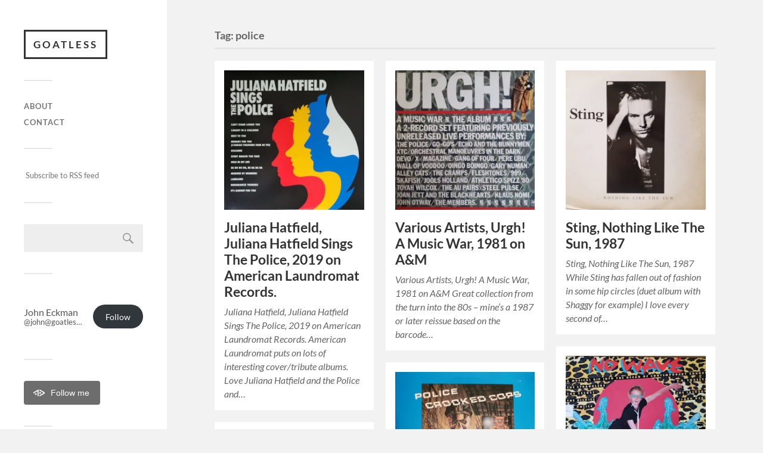

--- FILE ---
content_type: text/html; charset=UTF-8
request_url: https://goatless.org/tag/police
body_size: 18928
content:

















<!DOCTYPE html>

<html class="no-js" dir="ltr" lang="en-US" prefix="og: https://ogp.me/ns#">

	<head profile="http://gmpg.org/xfn/11">
		
		<meta http-equiv="Content-Type" content="text/html; charset=UTF-8" />
		<meta name="viewport" content="width=device-width, initial-scale=1.0, maximum-scale=1.0, user-scalable=no" >
		 
		<title>police | Goatless</title>

		<!-- All in One SEO 4.9.3 - aioseo.com -->
	<meta name="robots" content="max-image-preview:large" />
	<link rel="canonical" href="https://goatless.org/tag/police" />
	<meta name="generator" content="All in One SEO (AIOSEO) 4.9.3" />
		<script data-jetpack-boost="ignore" type="application/ld+json" class="aioseo-schema">
			{"@context":"https:\/\/schema.org","@graph":[{"@type":"BreadcrumbList","@id":"https:\/\/goatless.org\/tag\/police#breadcrumblist","itemListElement":[{"@type":"ListItem","@id":"https:\/\/goatless.org#listItem","position":1,"name":"Home","item":"https:\/\/goatless.org","nextItem":{"@type":"ListItem","@id":"https:\/\/goatless.org\/tag\/police#listItem","name":"police"}},{"@type":"ListItem","@id":"https:\/\/goatless.org\/tag\/police#listItem","position":2,"name":"police","previousItem":{"@type":"ListItem","@id":"https:\/\/goatless.org#listItem","name":"Home"}}]},{"@type":"CollectionPage","@id":"https:\/\/goatless.org\/tag\/police#collectionpage","url":"https:\/\/goatless.org\/tag\/police","name":"police | Goatless","inLanguage":"en-US","isPartOf":{"@id":"https:\/\/goatless.org\/#website"},"breadcrumb":{"@id":"https:\/\/goatless.org\/tag\/police#breadcrumblist"}},{"@type":"Organization","@id":"https:\/\/goatless.org\/#organization","name":"Goatless","description":"Music, Veganism, Travel","url":"https:\/\/goatless.org\/","sameAs":["https:\/\/twitter.com\/jeckman\/","https:\/\/www.linkedin.com\/in\/johneckman"]},{"@type":"WebSite","@id":"https:\/\/goatless.org\/#website","url":"https:\/\/goatless.org\/","name":"Goatless","description":"Music, Veganism, Travel","inLanguage":"en-US","publisher":{"@id":"https:\/\/goatless.org\/#organization"}}]}
		</script>
		<!-- All in One SEO -->


<link rel='dns-prefetch' href='//secure.gravatar.com' />
<link rel='dns-prefetch' href='//stats.wp.com' />
<link rel='dns-prefetch' href='//v0.wordpress.com' />
<link rel="alternate" type="application/rss+xml" title="Goatless &raquo; Feed" href="https://goatless.org/feed" />
<link rel="alternate" type="application/rss+xml" title="Goatless &raquo; Comments Feed" href="https://goatless.org/comments/feed" />
<link rel="alternate" type="application/rss+xml" title="Goatless &raquo; police Tag Feed" href="https://goatless.org/tag/police/feed" />
		<!-- This site uses the Google Analytics by ExactMetrics plugin v8.11.1 - Using Analytics tracking - https://www.exactmetrics.com/ -->
							
			
							<!-- / Google Analytics by ExactMetrics -->
		<style id='wp-img-auto-sizes-contain-inline-css' type='text/css'>
img:is([sizes=auto i],[sizes^="auto," i]){contain-intrinsic-size:3000px 1500px}
/*# sourceURL=wp-img-auto-sizes-contain-inline-css */
</style>
<style id='wp-emoji-styles-inline-css' type='text/css'>

	img.wp-smiley, img.emoji {
		display: inline !important;
		border: none !important;
		box-shadow: none !important;
		height: 1em !important;
		width: 1em !important;
		margin: 0 0.07em !important;
		vertical-align: -0.1em !important;
		background: none !important;
		padding: 0 !important;
	}
/*# sourceURL=wp-emoji-styles-inline-css */
</style>
<style id='wp-block-library-inline-css' type='text/css'>
:root{--wp-block-synced-color:#7a00df;--wp-block-synced-color--rgb:122,0,223;--wp-bound-block-color:var(--wp-block-synced-color);--wp-editor-canvas-background:#ddd;--wp-admin-theme-color:#007cba;--wp-admin-theme-color--rgb:0,124,186;--wp-admin-theme-color-darker-10:#006ba1;--wp-admin-theme-color-darker-10--rgb:0,107,160.5;--wp-admin-theme-color-darker-20:#005a87;--wp-admin-theme-color-darker-20--rgb:0,90,135;--wp-admin-border-width-focus:2px}@media (min-resolution:192dpi){:root{--wp-admin-border-width-focus:1.5px}}.wp-element-button{cursor:pointer}:root .has-very-light-gray-background-color{background-color:#eee}:root .has-very-dark-gray-background-color{background-color:#313131}:root .has-very-light-gray-color{color:#eee}:root .has-very-dark-gray-color{color:#313131}:root .has-vivid-green-cyan-to-vivid-cyan-blue-gradient-background{background:linear-gradient(135deg,#00d084,#0693e3)}:root .has-purple-crush-gradient-background{background:linear-gradient(135deg,#34e2e4,#4721fb 50%,#ab1dfe)}:root .has-hazy-dawn-gradient-background{background:linear-gradient(135deg,#faaca8,#dad0ec)}:root .has-subdued-olive-gradient-background{background:linear-gradient(135deg,#fafae1,#67a671)}:root .has-atomic-cream-gradient-background{background:linear-gradient(135deg,#fdd79a,#004a59)}:root .has-nightshade-gradient-background{background:linear-gradient(135deg,#330968,#31cdcf)}:root .has-midnight-gradient-background{background:linear-gradient(135deg,#020381,#2874fc)}:root{--wp--preset--font-size--normal:16px;--wp--preset--font-size--huge:42px}.has-regular-font-size{font-size:1em}.has-larger-font-size{font-size:2.625em}.has-normal-font-size{font-size:var(--wp--preset--font-size--normal)}.has-huge-font-size{font-size:var(--wp--preset--font-size--huge)}.has-text-align-center{text-align:center}.has-text-align-left{text-align:left}.has-text-align-right{text-align:right}.has-fit-text{white-space:nowrap!important}#end-resizable-editor-section{display:none}.aligncenter{clear:both}.items-justified-left{justify-content:flex-start}.items-justified-center{justify-content:center}.items-justified-right{justify-content:flex-end}.items-justified-space-between{justify-content:space-between}.screen-reader-text{border:0;clip-path:inset(50%);height:1px;margin:-1px;overflow:hidden;padding:0;position:absolute;width:1px;word-wrap:normal!important}.screen-reader-text:focus{background-color:#ddd;clip-path:none;color:#444;display:block;font-size:1em;height:auto;left:5px;line-height:normal;padding:15px 23px 14px;text-decoration:none;top:5px;width:auto;z-index:100000}html :where(.has-border-color){border-style:solid}html :where([style*=border-top-color]){border-top-style:solid}html :where([style*=border-right-color]){border-right-style:solid}html :where([style*=border-bottom-color]){border-bottom-style:solid}html :where([style*=border-left-color]){border-left-style:solid}html :where([style*=border-width]){border-style:solid}html :where([style*=border-top-width]){border-top-style:solid}html :where([style*=border-right-width]){border-right-style:solid}html :where([style*=border-bottom-width]){border-bottom-style:solid}html :where([style*=border-left-width]){border-left-style:solid}html :where(img[class*=wp-image-]){height:auto;max-width:100%}:where(figure){margin:0 0 1em}html :where(.is-position-sticky){--wp-admin--admin-bar--position-offset:var(--wp-admin--admin-bar--height,0px)}@media screen and (max-width:600px){html :where(.is-position-sticky){--wp-admin--admin-bar--position-offset:0px}}

/*# sourceURL=wp-block-library-inline-css */
</style><style id='wp-block-categories-inline-css' type='text/css'>
.wp-block-categories{box-sizing:border-box}.wp-block-categories.alignleft{margin-right:2em}.wp-block-categories.alignright{margin-left:2em}.wp-block-categories.wp-block-categories-dropdown.aligncenter{text-align:center}.wp-block-categories .wp-block-categories__label{display:block;width:100%}
/*# sourceURL=https://goatless.org/wp-includes/blocks/categories/style.min.css */
</style>
<style id='activitypub-follow-me-style-inline-css' type='text/css'>
body.modal-open{overflow:hidden}.activitypub-modal__overlay{align-items:center;background-color:rgba(0,0,0,.5);bottom:0;color:initial;display:flex;justify-content:center;left:0;padding:1rem;position:fixed;right:0;top:0;z-index:100000}.activitypub-modal__overlay.compact{align-items:flex-start;background-color:transparent;bottom:auto;justify-content:flex-start;left:auto;padding:0;position:absolute;right:auto;top:auto;z-index:100}.activitypub-modal__overlay[hidden]{display:none}.activitypub-modal__frame{animation:activitypub-modal-appear .2s ease-out;background-color:var(--wp--preset--color--white,#fff);border-radius:8px;box-shadow:0 5px 15px rgba(0,0,0,.3);display:flex;flex-direction:column;max-height:calc(100vh - 2rem);max-width:660px;overflow:hidden;width:100%}.compact .activitypub-modal__frame{box-shadow:0 2px 8px rgba(0,0,0,.1);max-height:300px;max-width:-moz-min-content;max-width:min-content;min-width:250px;width:auto}.activitypub-modal__header{align-items:center;border-bottom:1px solid var(--wp--preset--color--light-gray,#f0f0f0);display:flex;flex-shrink:0;justify-content:space-between;padding:2rem 2rem 1.5rem}.compact .activitypub-modal__header{display:none}.activitypub-modal__header .activitypub-modal__close{align-items:center;border:none;cursor:pointer;display:flex;justify-content:center;padding:.5rem;width:auto}.activitypub-modal__header .activitypub-modal__close:active{border:none;padding:.5rem}.activitypub-modal__title{font-size:130%;font-weight:600;line-height:1.4;margin:0!important}.activitypub-modal__content{overflow-y:auto}@keyframes activitypub-modal-appear{0%{opacity:0;transform:translateY(20px)}to{opacity:1;transform:translateY(0)}}.activitypub-follow-me-block-wrapper{display:block;margin:1rem 0;position:relative}.activitypub-follow-me-block-wrapper .activitypub-profile{padding:1rem 0}.activitypub-follow-me-block-wrapper .activitypub-profile__body{display:flex;flex-wrap:wrap}.activitypub-follow-me-block-wrapper .activitypub-profile__avatar{border-radius:50%;height:75px;margin-right:1rem;-o-object-fit:cover;object-fit:cover;width:75px}.activitypub-follow-me-block-wrapper .activitypub-profile__content{align-items:center;display:flex;flex:1;flex-wrap:wrap;justify-content:space-between;min-width:0}.activitypub-follow-me-block-wrapper .activitypub-profile__info{display:block;flex:1;min-width:0}.activitypub-follow-me-block-wrapper .activitypub-profile__name{font-size:1.25em;overflow:hidden;text-overflow:ellipsis;white-space:nowrap}.activitypub-follow-me-block-wrapper .activitypub-profile__handle,.activitypub-follow-me-block-wrapper .activitypub-profile__name{color:inherit;line-height:1.2;overflow:hidden;text-overflow:ellipsis;white-space:nowrap}.activitypub-follow-me-block-wrapper .activitypub-profile div.wp-block-button{align-items:center;display:flex;margin:0 0 0 1rem}.activitypub-follow-me-block-wrapper .activitypub-profile .wp-block-button__link{margin:0}.activitypub-follow-me-block-wrapper .activitypub-profile .is-small{font-size:.8rem;padding:.25rem .5rem}.activitypub-follow-me-block-wrapper .activitypub-profile .is-compact{font-size:.9rem;padding:.4rem .8rem}.activitypub-follow-me-block-wrapper:not(.is-style-button-only):not(.is-style-profile) .activitypub-profile__bio,.activitypub-follow-me-block-wrapper:not(.is-style-button-only):not(.is-style-profile) .activitypub-profile__stats{display:none}.activitypub-follow-me-block-wrapper.is-style-button-only .activitypub-profile{padding:0}.activitypub-follow-me-block-wrapper.is-style-button-only .activitypub-profile__body{display:block;padding:0}.activitypub-follow-me-block-wrapper.is-style-button-only .activitypub-profile__content{display:inline}.activitypub-follow-me-block-wrapper.is-style-button-only div.wp-block-button{display:inline-block;margin:0}.activitypub-follow-me-block-wrapper.is-style-button-only .activitypub-profile__avatar,.activitypub-follow-me-block-wrapper.is-style-button-only .activitypub-profile__bio,.activitypub-follow-me-block-wrapper.is-style-button-only .activitypub-profile__handle,.activitypub-follow-me-block-wrapper.is-style-button-only .activitypub-profile__name,.activitypub-follow-me-block-wrapper.is-style-button-only .activitypub-profile__stats{display:none}.activitypub-follow-me-block-wrapper.is-style-button-only div.wp-block-button.has-custom-width{display:block;max-width:none}.activitypub-follow-me-block-wrapper.is-style-button-only div.wp-block-button.has-custom-width .wp-block-button__link{justify-content:center;width:100%}.activitypub-follow-me-block-wrapper.is-style-button-only div.wp-block-button__width-25{width:calc(25% - var(--wp--style--block-gap, .5em)*.75)}.activitypub-follow-me-block-wrapper.is-style-button-only div.wp-block-button__width-50{width:calc(50% - var(--wp--style--block-gap, .5em)*.5)}.activitypub-follow-me-block-wrapper.is-style-button-only div.wp-block-button__width-75{width:calc(75% - var(--wp--style--block-gap, .5em)*.25)}.activitypub-follow-me-block-wrapper.is-style-button-only div.wp-block-button__width-100{width:100%}.activitypub-follow-me-block-wrapper.is-style-profile{border-radius:8px;box-shadow:0 2px 8px rgba(0,0,0,.1);overflow:hidden}.activitypub-follow-me-block-wrapper.is-style-profile .activitypub-profile,.activitypub-follow-me-block-wrapper.is-style-profile.has-background .activitypub-profile{padding:0}.activitypub-follow-me-block-wrapper.is-style-profile .activitypub-profile__header{background-color:#ccc;background-position:50%;background-size:cover;height:120px;width:100%}.activitypub-follow-me-block-wrapper.is-style-profile .activitypub-profile__body{padding:1rem}.activitypub-follow-me-block-wrapper.is-style-profile .activitypub-profile__avatar{height:64px;width:64px}.activitypub-follow-me-block-wrapper.is-style-profile .activitypub-profile__content{flex:1;min-width:0}.activitypub-follow-me-block-wrapper.is-style-profile .activitypub-profile__name{margin-bottom:.25rem}.activitypub-follow-me-block-wrapper.is-style-profile .activitypub-profile__bio{font-size:90%;line-height:1.4;margin-top:16px;width:100%}.activitypub-follow-me-block-wrapper.is-style-profile .activitypub-profile__bio p{margin:0 0 .5rem}.activitypub-follow-me-block-wrapper.is-style-profile .activitypub-profile__bio p:last-child{margin-bottom:0}.activitypub-follow-me-block-wrapper.is-style-profile .activitypub-profile__stats{display:flex;font-size:.9em;gap:16px;margin-top:1rem;width:100%}.activitypub-follow-me-block-wrapper.has-background .activitypub-profile,.activitypub-follow-me-block-wrapper.has-border .activitypub-profile{padding-left:1rem;padding-right:1rem}.activitypub-dialog__section{border-bottom:1px solid var(--wp--preset--color--light-gray,#f0f0f0);padding:1.5rem 2rem}.activitypub-dialog__section:last-child{border-bottom:none;padding-bottom:2rem}.activitypub-dialog__section h4{font-size:110%;margin-bottom:.5rem;margin-top:0}.activitypub-dialog__description{color:inherit;font-size:95%;margin-bottom:1rem}.activitypub-dialog__button-group{display:flex;margin-bottom:.5rem;width:100%}.activitypub-dialog__button-group input[type]{border:1px solid var(--wp--preset--color--gray,#e2e4e7);border-radius:4px 0 0 4px;flex:1;line-height:1;margin:0}.activitypub-dialog__button-group input[type]::-moz-placeholder{opacity:.5}.activitypub-dialog__button-group input[type]::placeholder{opacity:.5}.activitypub-dialog__button-group input[type][aria-invalid=true]{border-color:var(--wp--preset--color--vivid-red)}.activitypub-dialog__button-group button{border-radius:0 4px 4px 0!important;margin-left:-1px!important;min-width:22.5%;width:auto}.activitypub-dialog__error{color:var(--wp--preset--color--vivid-red);font-size:90%;margin-top:.5rem}

/*# sourceURL=https://goatless.org/wp-content/plugins/activitypub/build/follow-me/style-index.css */
</style>
<style id='global-styles-inline-css' type='text/css'>
:root{--wp--preset--aspect-ratio--square: 1;--wp--preset--aspect-ratio--4-3: 4/3;--wp--preset--aspect-ratio--3-4: 3/4;--wp--preset--aspect-ratio--3-2: 3/2;--wp--preset--aspect-ratio--2-3: 2/3;--wp--preset--aspect-ratio--16-9: 16/9;--wp--preset--aspect-ratio--9-16: 9/16;--wp--preset--color--black: #333;--wp--preset--color--cyan-bluish-gray: #abb8c3;--wp--preset--color--white: #fff;--wp--preset--color--pale-pink: #f78da7;--wp--preset--color--vivid-red: #cf2e2e;--wp--preset--color--luminous-vivid-orange: #ff6900;--wp--preset--color--luminous-vivid-amber: #fcb900;--wp--preset--color--light-green-cyan: #7bdcb5;--wp--preset--color--vivid-green-cyan: #00d084;--wp--preset--color--pale-cyan-blue: #8ed1fc;--wp--preset--color--vivid-cyan-blue: #0693e3;--wp--preset--color--vivid-purple: #9b51e0;--wp--preset--color--accent: #019EBD;--wp--preset--color--dark-gray: #444;--wp--preset--color--medium-gray: #666;--wp--preset--color--light-gray: #767676;--wp--preset--gradient--vivid-cyan-blue-to-vivid-purple: linear-gradient(135deg,rgb(6,147,227) 0%,rgb(155,81,224) 100%);--wp--preset--gradient--light-green-cyan-to-vivid-green-cyan: linear-gradient(135deg,rgb(122,220,180) 0%,rgb(0,208,130) 100%);--wp--preset--gradient--luminous-vivid-amber-to-luminous-vivid-orange: linear-gradient(135deg,rgb(252,185,0) 0%,rgb(255,105,0) 100%);--wp--preset--gradient--luminous-vivid-orange-to-vivid-red: linear-gradient(135deg,rgb(255,105,0) 0%,rgb(207,46,46) 100%);--wp--preset--gradient--very-light-gray-to-cyan-bluish-gray: linear-gradient(135deg,rgb(238,238,238) 0%,rgb(169,184,195) 100%);--wp--preset--gradient--cool-to-warm-spectrum: linear-gradient(135deg,rgb(74,234,220) 0%,rgb(151,120,209) 20%,rgb(207,42,186) 40%,rgb(238,44,130) 60%,rgb(251,105,98) 80%,rgb(254,248,76) 100%);--wp--preset--gradient--blush-light-purple: linear-gradient(135deg,rgb(255,206,236) 0%,rgb(152,150,240) 100%);--wp--preset--gradient--blush-bordeaux: linear-gradient(135deg,rgb(254,205,165) 0%,rgb(254,45,45) 50%,rgb(107,0,62) 100%);--wp--preset--gradient--luminous-dusk: linear-gradient(135deg,rgb(255,203,112) 0%,rgb(199,81,192) 50%,rgb(65,88,208) 100%);--wp--preset--gradient--pale-ocean: linear-gradient(135deg,rgb(255,245,203) 0%,rgb(182,227,212) 50%,rgb(51,167,181) 100%);--wp--preset--gradient--electric-grass: linear-gradient(135deg,rgb(202,248,128) 0%,rgb(113,206,126) 100%);--wp--preset--gradient--midnight: linear-gradient(135deg,rgb(2,3,129) 0%,rgb(40,116,252) 100%);--wp--preset--font-size--small: 16px;--wp--preset--font-size--medium: 20px;--wp--preset--font-size--large: 24px;--wp--preset--font-size--x-large: 42px;--wp--preset--font-size--normal: 18px;--wp--preset--font-size--larger: 27px;--wp--preset--spacing--20: 0.44rem;--wp--preset--spacing--30: 0.67rem;--wp--preset--spacing--40: 1rem;--wp--preset--spacing--50: 1.5rem;--wp--preset--spacing--60: 2.25rem;--wp--preset--spacing--70: 3.38rem;--wp--preset--spacing--80: 5.06rem;--wp--preset--shadow--natural: 6px 6px 9px rgba(0, 0, 0, 0.2);--wp--preset--shadow--deep: 12px 12px 50px rgba(0, 0, 0, 0.4);--wp--preset--shadow--sharp: 6px 6px 0px rgba(0, 0, 0, 0.2);--wp--preset--shadow--outlined: 6px 6px 0px -3px rgb(255, 255, 255), 6px 6px rgb(0, 0, 0);--wp--preset--shadow--crisp: 6px 6px 0px rgb(0, 0, 0);}:where(.is-layout-flex){gap: 0.5em;}:where(.is-layout-grid){gap: 0.5em;}body .is-layout-flex{display: flex;}.is-layout-flex{flex-wrap: wrap;align-items: center;}.is-layout-flex > :is(*, div){margin: 0;}body .is-layout-grid{display: grid;}.is-layout-grid > :is(*, div){margin: 0;}:where(.wp-block-columns.is-layout-flex){gap: 2em;}:where(.wp-block-columns.is-layout-grid){gap: 2em;}:where(.wp-block-post-template.is-layout-flex){gap: 1.25em;}:where(.wp-block-post-template.is-layout-grid){gap: 1.25em;}.has-black-color{color: var(--wp--preset--color--black) !important;}.has-cyan-bluish-gray-color{color: var(--wp--preset--color--cyan-bluish-gray) !important;}.has-white-color{color: var(--wp--preset--color--white) !important;}.has-pale-pink-color{color: var(--wp--preset--color--pale-pink) !important;}.has-vivid-red-color{color: var(--wp--preset--color--vivid-red) !important;}.has-luminous-vivid-orange-color{color: var(--wp--preset--color--luminous-vivid-orange) !important;}.has-luminous-vivid-amber-color{color: var(--wp--preset--color--luminous-vivid-amber) !important;}.has-light-green-cyan-color{color: var(--wp--preset--color--light-green-cyan) !important;}.has-vivid-green-cyan-color{color: var(--wp--preset--color--vivid-green-cyan) !important;}.has-pale-cyan-blue-color{color: var(--wp--preset--color--pale-cyan-blue) !important;}.has-vivid-cyan-blue-color{color: var(--wp--preset--color--vivid-cyan-blue) !important;}.has-vivid-purple-color{color: var(--wp--preset--color--vivid-purple) !important;}.has-black-background-color{background-color: var(--wp--preset--color--black) !important;}.has-cyan-bluish-gray-background-color{background-color: var(--wp--preset--color--cyan-bluish-gray) !important;}.has-white-background-color{background-color: var(--wp--preset--color--white) !important;}.has-pale-pink-background-color{background-color: var(--wp--preset--color--pale-pink) !important;}.has-vivid-red-background-color{background-color: var(--wp--preset--color--vivid-red) !important;}.has-luminous-vivid-orange-background-color{background-color: var(--wp--preset--color--luminous-vivid-orange) !important;}.has-luminous-vivid-amber-background-color{background-color: var(--wp--preset--color--luminous-vivid-amber) !important;}.has-light-green-cyan-background-color{background-color: var(--wp--preset--color--light-green-cyan) !important;}.has-vivid-green-cyan-background-color{background-color: var(--wp--preset--color--vivid-green-cyan) !important;}.has-pale-cyan-blue-background-color{background-color: var(--wp--preset--color--pale-cyan-blue) !important;}.has-vivid-cyan-blue-background-color{background-color: var(--wp--preset--color--vivid-cyan-blue) !important;}.has-vivid-purple-background-color{background-color: var(--wp--preset--color--vivid-purple) !important;}.has-black-border-color{border-color: var(--wp--preset--color--black) !important;}.has-cyan-bluish-gray-border-color{border-color: var(--wp--preset--color--cyan-bluish-gray) !important;}.has-white-border-color{border-color: var(--wp--preset--color--white) !important;}.has-pale-pink-border-color{border-color: var(--wp--preset--color--pale-pink) !important;}.has-vivid-red-border-color{border-color: var(--wp--preset--color--vivid-red) !important;}.has-luminous-vivid-orange-border-color{border-color: var(--wp--preset--color--luminous-vivid-orange) !important;}.has-luminous-vivid-amber-border-color{border-color: var(--wp--preset--color--luminous-vivid-amber) !important;}.has-light-green-cyan-border-color{border-color: var(--wp--preset--color--light-green-cyan) !important;}.has-vivid-green-cyan-border-color{border-color: var(--wp--preset--color--vivid-green-cyan) !important;}.has-pale-cyan-blue-border-color{border-color: var(--wp--preset--color--pale-cyan-blue) !important;}.has-vivid-cyan-blue-border-color{border-color: var(--wp--preset--color--vivid-cyan-blue) !important;}.has-vivid-purple-border-color{border-color: var(--wp--preset--color--vivid-purple) !important;}.has-vivid-cyan-blue-to-vivid-purple-gradient-background{background: var(--wp--preset--gradient--vivid-cyan-blue-to-vivid-purple) !important;}.has-light-green-cyan-to-vivid-green-cyan-gradient-background{background: var(--wp--preset--gradient--light-green-cyan-to-vivid-green-cyan) !important;}.has-luminous-vivid-amber-to-luminous-vivid-orange-gradient-background{background: var(--wp--preset--gradient--luminous-vivid-amber-to-luminous-vivid-orange) !important;}.has-luminous-vivid-orange-to-vivid-red-gradient-background{background: var(--wp--preset--gradient--luminous-vivid-orange-to-vivid-red) !important;}.has-very-light-gray-to-cyan-bluish-gray-gradient-background{background: var(--wp--preset--gradient--very-light-gray-to-cyan-bluish-gray) !important;}.has-cool-to-warm-spectrum-gradient-background{background: var(--wp--preset--gradient--cool-to-warm-spectrum) !important;}.has-blush-light-purple-gradient-background{background: var(--wp--preset--gradient--blush-light-purple) !important;}.has-blush-bordeaux-gradient-background{background: var(--wp--preset--gradient--blush-bordeaux) !important;}.has-luminous-dusk-gradient-background{background: var(--wp--preset--gradient--luminous-dusk) !important;}.has-pale-ocean-gradient-background{background: var(--wp--preset--gradient--pale-ocean) !important;}.has-electric-grass-gradient-background{background: var(--wp--preset--gradient--electric-grass) !important;}.has-midnight-gradient-background{background: var(--wp--preset--gradient--midnight) !important;}.has-small-font-size{font-size: var(--wp--preset--font-size--small) !important;}.has-medium-font-size{font-size: var(--wp--preset--font-size--medium) !important;}.has-large-font-size{font-size: var(--wp--preset--font-size--large) !important;}.has-x-large-font-size{font-size: var(--wp--preset--font-size--x-large) !important;}
/*# sourceURL=global-styles-inline-css */
</style>

<style id='classic-theme-styles-inline-css' type='text/css'>
/*! This file is auto-generated */
.wp-block-button__link{color:#fff;background-color:#32373c;border-radius:9999px;box-shadow:none;text-decoration:none;padding:calc(.667em + 2px) calc(1.333em + 2px);font-size:1.125em}.wp-block-file__button{background:#32373c;color:#fff;text-decoration:none}
/*# sourceURL=/wp-includes/css/classic-themes.min.css */
</style>
<link rel='stylesheet' id='parent-style-css' href='https://goatless.org/wp-content/themes/fukasawa/style.css?ver=6.9' type='text/css' media='all' />
<link rel='stylesheet' id='child-style-css' href='https://goatless.org/wp-content/themes/fukasawa-child/style.css?ver=6.9' type='text/css' media='all' />
<link rel='stylesheet' id='jetpack-subscriptions-css' href='https://goatless.org/wp-content/plugins/jetpack/_inc/build/subscriptions/subscriptions.min.css?ver=15.4' type='text/css' media='all' />
<link rel='stylesheet' id='fukasawa_googleFonts-css' href='https://goatless.org/wp-content/themes/fukasawa/assets/css/fonts.css?ver=6.9' type='text/css' media='all' />
<link rel='stylesheet' id='fukasawa_genericons-css' href='https://goatless.org/wp-content/themes/fukasawa/assets/fonts/genericons/genericons.css?ver=6.9' type='text/css' media='all' />
<link rel='stylesheet' id='fukasawa_style-css' href='https://goatless.org/wp-content/themes/fukasawa-child/style.css' type='text/css' media='all' />





<link rel="https://api.w.org/" href="https://goatless.org/wp-json/" /><link rel="alternate" title="JSON" type="application/json" href="https://goatless.org/wp-json/wp/v2/tags/1041" /><link rel="EditURI" type="application/rsd+xml" title="RSD" href="https://goatless.org/xmlrpc.php?rsd" />
<meta name="generator" content="WordPress 6.9" />
<meta name="generator" content="auto-sizes 1.7.0">
<meta name="generator" content="performance-lab 4.0.1; plugins: auto-sizes, image-prioritizer, speculation-rules, webp-uploads">
<meta name="generator" content="webp-uploads 2.6.1">
	<style>img#wpstats{display:none}</style>
		<!-- Customizer CSS --><style type="text/css"></style><!--/Customizer CSS--><meta name="generator" content="speculation-rules 1.6.0">
<meta data-od-replaced-content="optimization-detective 1.0.0-beta4" name="generator" content="optimization-detective 1.0.0-beta4; url_metric_groups={0:empty, 480:empty, 600:empty, 782:empty}">
<meta name="generator" content="image-prioritizer 1.0.0-beta3">

<link rel="alternate" title="ActivityPub (JSON)" type="application/activity+json" href="https://goatless.org/?term_id=1041" />
		<style type="text/css" id="wp-custom-css">
			/* AP Button */
.sidebar-primary .widget a.ap-button {
  display: inline-block;
  background: $button-color;
  color: $color-of-button-text-and-icon;
  text-decoration: none;
  font: 500 14px/32px sans-serif;
  border-radius: 4px;
  padding: 4px 18px 4px 16px;
}

.sidebar-primary .widget a.ap-button:hover {
  background: $button-hover-color;
}

.activitypub-profile__avatar {
	display: none;
}		</style>
			
	</head>
	
	<body class="archive tag tag-police tag-1041 wp-theme-fukasawa wp-child-theme-fukasawa-child wp-is-not-mobile">

		
		<a class="skip-link button" href="#site-content">Skip to the content</a>
	
		<div class="mobile-navigation">
	
			<ul class="mobile-menu">
						
				<li class="page_item page-item-2"><a href="https://goatless.org/about">About</a></li>
<li class="page_item page-item-82"><a href="https://goatless.org/contact">Contact</a></li>
				
			 </ul>
		 
		</div><!-- .mobile-navigation -->
	
		<div class="sidebar">
		
					
				<div class="blog-title">
					<a href="https://goatless.org" rel="home">Goatless</a>
				</div>
				
						
			<button type="button" class="nav-toggle">
			
				<div class="bars">
					<div class="bar"></div>
					<div class="bar"></div>
					<div class="bar"></div>
				</div>
				
				<p>
					<span class="menu">Menu</span>
					<span class="close">Close</span>
				</p>
			
			</button>
			
			<ul class="main-menu">
				<li class="page_item page-item-2"><a href="https://goatless.org/about">About</a></li>
<li class="page_item page-item-82"><a href="https://goatless.org/contact">Contact</a></li>
			</ul><!-- .main-menu -->

							<div class="widgets">
					<div id="text-2" class="widget widget_text"><div class="widget-content clear">			<div class="textwidget"><p><a href="http://feeds.feedburner.com/Goatless" rel="alternate" type="application/rss+xml"><img data-od-unknown-tag data-od-xpath="/HTML/BODY/DIV[@class=&apos;sidebar&apos;]/*[4][self::DIV]/*[1][self::DIV]/*[1][self::DIV]/*[1][self::DIV]/*[1][self::P]/*[1][self::A]/*[1][self::IMG]" src="https://www.feedburner.com/fb/images/pub/feed-icon16x16.png" alt="" style="vertical-align:middle;border:0"/></a>&nbsp;<a href="http://feeds.feedburner.com/Goatless" rel="alternate" type="application/rss+xml">Subscribe to RSS feed</a></p></div>
		</div></div><div id="search-2" class="widget widget_search"><div class="widget-content clear"><form role="search" method="get" id="searchform" class="searchform" action="https://goatless.org/">
				<div>
					<label class="screen-reader-text" for="s">Search for:</label>
					<input type="text" value="" name="s" id="s" />
					<input type="submit" id="searchsubmit" value="Search" />
				</div>
			</form></div></div><div id="block-6" class="widget widget_block"><div class="widget-content clear"><div
	class="activitypub-follow-me-block-wrapper wp-block-activitypub-follow-me" id="activitypub-follow-me-block-1" data-wp-interactive="activitypub/follow-me" data-wp-init="callbacks.initButtonStyles"	data-wp-context='{"backgroundColor":"","blockId":"activitypub-follow-me-block-1","buttonStyle":[],"copyButtonText":"Copy","errorMessage":"","isError":false,"isLoading":false,"modal":{"isOpen":false},"remoteProfile":"","userId":3,"webfinger":"@john@goatless.org"}'>
	<div class="activitypub-profile p-author h-card">
		
		<div class="activitypub-profile__body">
			<img data-od-unknown-tag data-od-xpath="/HTML/BODY/DIV[@class=&apos;sidebar&apos;]/*[4][self::DIV]/*[3][self::DIV]/*[1][self::DIV]/*[1][self::DIV]/*[1][self::DIV]/*[1][self::DIV]/*[1][self::IMG]"
				class="activitypub-profile__avatar u-photo"
				src="https://secure.gravatar.com/avatar/4328353000bc81d5c96f578cc8e4521c55b223a0ef33159a42a17ca99b6ef176?s=120&#038;d=blank&#038;r=x"
				alt="John Eckman"
			/>

			<div class="activitypub-profile__content">
				<div class="activitypub-profile__info">
					<div class="activitypub-profile__name p-name">John Eckman</div>
										<div class="activitypub-profile__handle p-nickname p-x-webfinger" data-wp-text="context.webfinger">@john@goatless.org</div>
				</div>

				<div class="wp-block-button"><a aria-expanded="false" aria-controls="activitypub-follow-me-block-1-modal-title" aria-haspopup="dialog" aria-label="Follow me on the Fediverse" data-wp-bind--aria-expanded="context.modal.isOpen" data-wp-on--click="actions.toggleModal" data-wp-on-async--keydown="actions.onKeydown" role="button" tabindex="0" class="wp-element-button wp-block-button__link">Follow</a></div>
				
				<div class="activitypub-profile__stats">
											<div>
							<strong>2,373</strong> posts						</div>
																<div>
							<strong>32</strong> followers						</div>
									</div>
			</div>
		</div>
	</div>

	
		<div
			class="activitypub-modal__overlay"
			data-wp-bind--hidden="!context.modal.isOpen"
			data-wp-watch="callbacks.handleModalEffects"
			role="dialog"
			aria-modal="true"
			hidden
		>
			<div class="activitypub-modal__frame">
									<div class="activitypub-modal__header">
						<h2
							class="activitypub-modal__title"
															id="activitypub-follow-me-block-1-modal-title"
													>Follow John Eckman</h2>
						<button
							type="button"
							class="activitypub-modal__close wp-element-button wp-block-button__link"
							data-wp-on--click="actions.closeModal"
							aria-label="Close dialog"
						>
							<svg fill="currentColor" width="24" height="24" viewBox="0 0 24 24" xmlns="http://www.w3.org/2000/svg" aria-hidden="true" focusable="false">
								<path d="M13 11.8l6.1-6.3-1-1-6.1 6.2-6.1-6.2-1 1 6.1 6.3-6.5 6.7 1 1 6.5-6.6 6.5 6.6 1-1z"></path>
							</svg>
						</button>
					</div>
								<div class="activitypub-modal__content">
					<div class="activitypub-dialog__section">
	<h4>My Profile</h4>
	<div class="activitypub-dialog__description">
		Copy and paste my profile into the search field of your favorite fediverse app or server.	</div>
	<div class="activitypub-dialog__button-group">
		<label for="activitypub-follow-me-block-1-profile-handle" class="screen-reader-text">
			My Fediverse handle		</label>
		<input
			aria-readonly="true"
			id="activitypub-follow-me-block-1-profile-handle"
			readonly
			tabindex="-1"
			type="text"
			value="@john@goatless.org"
		/>
		<button
			aria-label="Copy handle to clipboard"
			class="wp-element-button wp-block-button__link"
			data-wp-on--click="actions.copyToClipboard"
			type="button"
		>
			<span data-wp-text="context.copyButtonText">Copy</span>
		</button>
	</div>
</div>
<div class="activitypub-dialog__section">
	<h4>Your Profile</h4>
	<div class="activitypub-dialog__description">
		Or, if you know your own profile, we can start things that way!	</div>
	<div class="activitypub-dialog__button-group">
		<label for="activitypub-follow-me-block-1-remote-profile" class="screen-reader-text">
			Your Fediverse profile		</label>
		<input aria-invalid="false" value=""
			data-wp-bind--aria-invalid="context.isError"
			data-wp-bind--value="context.remoteProfile"
			data-wp-on--input="actions.updateRemoteProfile"
			data-wp-on--keydown="actions.handleKeyDown"
			id="activitypub-follow-me-block-1-remote-profile"
			placeholder="@username@example.com"
			type="text"
		/>
		<button
			aria-label="Follow"
			class="wp-element-button wp-block-button__link"
			data-wp-bind--disabled="context.isLoading"
			data-wp-on--click="actions.submitRemoteProfile"
			type="button"
		>
			<span data-wp-bind--hidden="context.isLoading">Follow</span>
			<span hidden data-wp-bind--hidden="!context.isLoading">Loading&hellip;</span>
		</button>
	</div>
	<div hidden
		class="activitypub-dialog__error"
		data-wp-bind--hidden="!context.isError"
		data-wp-text="context.errorMessage"
	></div>
</div>
				</div>
			</div>
		</div>
		</div>
</div></div><div id="block-4" class="widget widget_block"><div class="widget-content clear"><a href="https://apfollow.mwt.me/?user=john&instance=goatless.org" style="display:inline-block;color:#fff;text-decoration:none;font-size:14px;line-height:32px;font-weight:500;background:#6d6d6d;border-radius:4px;padding:4px 18px 4px 16px;font-family:Roboto,sans-serif">
    <svg xmlns="http://www.w3.org/2000/svg" viewBox="0 0 2032 1536" style="margin-right:6px;vertical-align:text-top" height="14px"><path d="M923.767 256L0 789.321v213.321L738.999 576v853.321L923.767 1536zm184.768 0v213.321L1847.533 896l-738.998 426.642V1536l923.766-533.358v-213.32zm0 426.642v426.68L1478.034 896zM554.267 896l-369.536 213.321 369.536 213.321z" fill="#fff" fill-rule="evenodd"></path></svg>
    Follow me
</a></div></div><div id="archives-3" class="widget widget_archive"><div class="widget-content clear"><h3 class="widget-title">Archives</h3>		<label class="screen-reader-text" for="archives-dropdown-3">Archives</label>
		<select id="archives-dropdown-3" name="archive-dropdown">
			
			<option value="">Select Month</option>
				<option value='https://goatless.org/2026/01'> January 2026 &nbsp;(20)</option>
	<option value='https://goatless.org/2025/12'> December 2025 &nbsp;(29)</option>
	<option value='https://goatless.org/2025/11'> November 2025 &nbsp;(29)</option>
	<option value='https://goatless.org/2025/10'> October 2025 &nbsp;(27)</option>
	<option value='https://goatless.org/2025/09'> September 2025 &nbsp;(26)</option>
	<option value='https://goatless.org/2025/08'> August 2025 &nbsp;(24)</option>
	<option value='https://goatless.org/2025/07'> July 2025 &nbsp;(24)</option>
	<option value='https://goatless.org/2025/06'> June 2025 &nbsp;(23)</option>
	<option value='https://goatless.org/2025/05'> May 2025 &nbsp;(25)</option>
	<option value='https://goatless.org/2025/04'> April 2025 &nbsp;(26)</option>
	<option value='https://goatless.org/2025/03'> March 2025 &nbsp;(24)</option>
	<option value='https://goatless.org/2025/02'> February 2025 &nbsp;(20)</option>
	<option value='https://goatless.org/2025/01'> January 2025 &nbsp;(23)</option>
	<option value='https://goatless.org/2024/12'> December 2024 &nbsp;(21)</option>
	<option value='https://goatless.org/2024/11'> November 2024 &nbsp;(21)</option>
	<option value='https://goatless.org/2024/10'> October 2024 &nbsp;(25)</option>
	<option value='https://goatless.org/2024/09'> September 2024 &nbsp;(24)</option>
	<option value='https://goatless.org/2024/08'> August 2024 &nbsp;(25)</option>
	<option value='https://goatless.org/2024/07'> July 2024 &nbsp;(23)</option>
	<option value='https://goatless.org/2024/06'> June 2024 &nbsp;(23)</option>
	<option value='https://goatless.org/2024/05'> May 2024 &nbsp;(28)</option>
	<option value='https://goatless.org/2024/04'> April 2024 &nbsp;(20)</option>
	<option value='https://goatless.org/2024/03'> March 2024 &nbsp;(27)</option>
	<option value='https://goatless.org/2024/02'> February 2024 &nbsp;(25)</option>
	<option value='https://goatless.org/2024/01'> January 2024 &nbsp;(27)</option>
	<option value='https://goatless.org/2023/12'> December 2023 &nbsp;(21)</option>
	<option value='https://goatless.org/2023/11'> November 2023 &nbsp;(25)</option>
	<option value='https://goatless.org/2023/10'> October 2023 &nbsp;(21)</option>
	<option value='https://goatless.org/2023/09'> September 2023 &nbsp;(26)</option>
	<option value='https://goatless.org/2023/08'> August 2023 &nbsp;(23)</option>
	<option value='https://goatless.org/2023/07'> July 2023 &nbsp;(21)</option>
	<option value='https://goatless.org/2023/06'> June 2023 &nbsp;(19)</option>
	<option value='https://goatless.org/2023/05'> May 2023 &nbsp;(25)</option>
	<option value='https://goatless.org/2023/04'> April 2023 &nbsp;(20)</option>
	<option value='https://goatless.org/2023/03'> March 2023 &nbsp;(13)</option>
	<option value='https://goatless.org/2023/02'> February 2023 &nbsp;(7)</option>
	<option value='https://goatless.org/2023/01'> January 2023 &nbsp;(1)</option>
	<option value='https://goatless.org/2022/11'> November 2022 &nbsp;(17)</option>
	<option value='https://goatless.org/2022/10'> October 2022 &nbsp;(32)</option>
	<option value='https://goatless.org/2022/09'> September 2022 &nbsp;(31)</option>
	<option value='https://goatless.org/2022/08'> August 2022 &nbsp;(32)</option>
	<option value='https://goatless.org/2022/07'> July 2022 &nbsp;(31)</option>
	<option value='https://goatless.org/2022/06'> June 2022 &nbsp;(24)</option>
	<option value='https://goatless.org/2022/05'> May 2022 &nbsp;(29)</option>
	<option value='https://goatless.org/2022/04'> April 2022 &nbsp;(30)</option>
	<option value='https://goatless.org/2022/03'> March 2022 &nbsp;(30)</option>
	<option value='https://goatless.org/2022/02'> February 2022 &nbsp;(24)</option>
	<option value='https://goatless.org/2022/01'> January 2022 &nbsp;(31)</option>
	<option value='https://goatless.org/2021/12'> December 2021 &nbsp;(27)</option>
	<option value='https://goatless.org/2021/11'> November 2021 &nbsp;(30)</option>
	<option value='https://goatless.org/2021/10'> October 2021 &nbsp;(29)</option>
	<option value='https://goatless.org/2021/09'> September 2021 &nbsp;(30)</option>
	<option value='https://goatless.org/2021/08'> August 2021 &nbsp;(31)</option>
	<option value='https://goatless.org/2021/07'> July 2021 &nbsp;(31)</option>
	<option value='https://goatless.org/2021/06'> June 2021 &nbsp;(28)</option>
	<option value='https://goatless.org/2021/05'> May 2021 &nbsp;(30)</option>
	<option value='https://goatless.org/2021/04'> April 2021 &nbsp;(32)</option>
	<option value='https://goatless.org/2021/03'> March 2021 &nbsp;(30)</option>
	<option value='https://goatless.org/2021/02'> February 2021 &nbsp;(28)</option>
	<option value='https://goatless.org/2021/01'> January 2021 &nbsp;(29)</option>
	<option value='https://goatless.org/2020/12'> December 2020 &nbsp;(24)</option>
	<option value='https://goatless.org/2020/11'> November 2020 &nbsp;(32)</option>
	<option value='https://goatless.org/2020/10'> October 2020 &nbsp;(25)</option>
	<option value='https://goatless.org/2020/09'> September 2020 &nbsp;(30)</option>
	<option value='https://goatless.org/2020/08'> August 2020 &nbsp;(30)</option>
	<option value='https://goatless.org/2020/07'> July 2020 &nbsp;(31)</option>
	<option value='https://goatless.org/2020/06'> June 2020 &nbsp;(12)</option>
	<option value='https://goatless.org/2020/05'> May 2020 &nbsp;(27)</option>
	<option value='https://goatless.org/2020/04'> April 2020 &nbsp;(30)</option>
	<option value='https://goatless.org/2020/03'> March 2020 &nbsp;(28)</option>
	<option value='https://goatless.org/2020/02'> February 2020 &nbsp;(28)</option>
	<option value='https://goatless.org/2020/01'> January 2020 &nbsp;(30)</option>
	<option value='https://goatless.org/2019/12'> December 2019 &nbsp;(24)</option>
	<option value='https://goatless.org/2019/11'> November 2019 &nbsp;(28)</option>
	<option value='https://goatless.org/2019/10'> October 2019 &nbsp;(32)</option>
	<option value='https://goatless.org/2019/09'> September 2019 &nbsp;(20)</option>
	<option value='https://goatless.org/2019/08'> August 2019 &nbsp;(8)</option>
	<option value='https://goatless.org/2019/07'> July 2019 &nbsp;(10)</option>
	<option value='https://goatless.org/2019/06'> June 2019 &nbsp;(22)</option>
	<option value='https://goatless.org/2019/05'> May 2019 &nbsp;(13)</option>
	<option value='https://goatless.org/2019/04'> April 2019 &nbsp;(2)</option>
	<option value='https://goatless.org/2019/03'> March 2019 &nbsp;(13)</option>
	<option value='https://goatless.org/2019/02'> February 2019 &nbsp;(11)</option>
	<option value='https://goatless.org/2019/01'> January 2019 &nbsp;(12)</option>
	<option value='https://goatless.org/2018/12'> December 2018 &nbsp;(20)</option>
	<option value='https://goatless.org/2018/11'> November 2018 &nbsp;(9)</option>
	<option value='https://goatless.org/2018/10'> October 2018 &nbsp;(9)</option>
	<option value='https://goatless.org/2018/09'> September 2018 &nbsp;(11)</option>
	<option value='https://goatless.org/2018/08'> August 2018 &nbsp;(20)</option>
	<option value='https://goatless.org/2018/07'> July 2018 &nbsp;(30)</option>
	<option value='https://goatless.org/2018/06'> June 2018 &nbsp;(6)</option>
	<option value='https://goatless.org/2018/04'> April 2018 &nbsp;(1)</option>
	<option value='https://goatless.org/2017/12'> December 2017 &nbsp;(1)</option>
	<option value='https://goatless.org/2016/05'> May 2016 &nbsp;(1)</option>
	<option value='https://goatless.org/2016/04'> April 2016 &nbsp;(1)</option>
	<option value='https://goatless.org/2016/02'> February 2016 &nbsp;(2)</option>
	<option value='https://goatless.org/2015/10'> October 2015 &nbsp;(2)</option>
	<option value='https://goatless.org/2015/09'> September 2015 &nbsp;(8)</option>
	<option value='https://goatless.org/2015/06'> June 2015 &nbsp;(4)</option>
	<option value='https://goatless.org/2015/05'> May 2015 &nbsp;(1)</option>
	<option value='https://goatless.org/2015/04'> April 2015 &nbsp;(2)</option>
	<option value='https://goatless.org/2015/03'> March 2015 &nbsp;(3)</option>
	<option value='https://goatless.org/2015/02'> February 2015 &nbsp;(5)</option>
	<option value='https://goatless.org/2015/01'> January 2015 &nbsp;(6)</option>
	<option value='https://goatless.org/2014/12'> December 2014 &nbsp;(2)</option>
	<option value='https://goatless.org/2014/09'> September 2014 &nbsp;(1)</option>
	<option value='https://goatless.org/2014/01'> January 2014 &nbsp;(1)</option>
	<option value='https://goatless.org/2013/12'> December 2013 &nbsp;(1)</option>
	<option value='https://goatless.org/2013/11'> November 2013 &nbsp;(1)</option>
	<option value='https://goatless.org/2013/08'> August 2013 &nbsp;(1)</option>
	<option value='https://goatless.org/2013/07'> July 2013 &nbsp;(4)</option>
	<option value='https://goatless.org/2013/06'> June 2013 &nbsp;(2)</option>
	<option value='https://goatless.org/2013/05'> May 2013 &nbsp;(1)</option>
	<option value='https://goatless.org/2013/03'> March 2013 &nbsp;(1)</option>
	<option value='https://goatless.org/2013/01'> January 2013 &nbsp;(2)</option>
	<option value='https://goatless.org/2012/12'> December 2012 &nbsp;(3)</option>
	<option value='https://goatless.org/2012/10'> October 2012 &nbsp;(1)</option>
	<option value='https://goatless.org/2012/05'> May 2012 &nbsp;(1)</option>
	<option value='https://goatless.org/2012/04'> April 2012 &nbsp;(1)</option>
	<option value='https://goatless.org/2012/02'> February 2012 &nbsp;(1)</option>
	<option value='https://goatless.org/2011/11'> November 2011 &nbsp;(1)</option>
	<option value='https://goatless.org/2011/10'> October 2011 &nbsp;(1)</option>
	<option value='https://goatless.org/2011/09'> September 2011 &nbsp;(5)</option>
	<option value='https://goatless.org/2011/08'> August 2011 &nbsp;(1)</option>
	<option value='https://goatless.org/2011/07'> July 2011 &nbsp;(2)</option>
	<option value='https://goatless.org/2011/02'> February 2011 &nbsp;(3)</option>
	<option value='https://goatless.org/2011/01'> January 2011 &nbsp;(5)</option>
	<option value='https://goatless.org/2010/12'> December 2010 &nbsp;(4)</option>
	<option value='https://goatless.org/2010/11'> November 2010 &nbsp;(2)</option>
	<option value='https://goatless.org/2010/10'> October 2010 &nbsp;(2)</option>
	<option value='https://goatless.org/2010/09'> September 2010 &nbsp;(7)</option>
	<option value='https://goatless.org/2010/06'> June 2010 &nbsp;(1)</option>
	<option value='https://goatless.org/2010/01'> January 2010 &nbsp;(1)</option>
	<option value='https://goatless.org/2009/12'> December 2009 &nbsp;(2)</option>
	<option value='https://goatless.org/2009/10'> October 2009 &nbsp;(1)</option>
	<option value='https://goatless.org/2009/09'> September 2009 &nbsp;(1)</option>
	<option value='https://goatless.org/2009/07'> July 2009 &nbsp;(1)</option>
	<option value='https://goatless.org/2009/05'> May 2009 &nbsp;(7)</option>
	<option value='https://goatless.org/2009/04'> April 2009 &nbsp;(6)</option>
	<option value='https://goatless.org/2009/02'> February 2009 &nbsp;(2)</option>
	<option value='https://goatless.org/2009/01'> January 2009 &nbsp;(5)</option>
	<option value='https://goatless.org/2008/12'> December 2008 &nbsp;(5)</option>
	<option value='https://goatless.org/2008/11'> November 2008 &nbsp;(5)</option>
	<option value='https://goatless.org/2008/10'> October 2008 &nbsp;(2)</option>
	<option value='https://goatless.org/2008/09'> September 2008 &nbsp;(1)</option>
	<option value='https://goatless.org/2008/07'> July 2008 &nbsp;(7)</option>
	<option value='https://goatless.org/2008/06'> June 2008 &nbsp;(3)</option>
	<option value='https://goatless.org/2008/05'> May 2008 &nbsp;(6)</option>
	<option value='https://goatless.org/2008/04'> April 2008 &nbsp;(4)</option>
	<option value='https://goatless.org/2008/03'> March 2008 &nbsp;(1)</option>
	<option value='https://goatless.org/2008/02'> February 2008 &nbsp;(4)</option>
	<option value='https://goatless.org/2008/01'> January 2008 &nbsp;(3)</option>
	<option value='https://goatless.org/2007/12'> December 2007 &nbsp;(7)</option>
	<option value='https://goatless.org/2007/11'> November 2007 &nbsp;(7)</option>
	<option value='https://goatless.org/2007/10'> October 2007 &nbsp;(6)</option>
	<option value='https://goatless.org/2007/09'> September 2007 &nbsp;(2)</option>
	<option value='https://goatless.org/2007/08'> August 2007 &nbsp;(6)</option>
	<option value='https://goatless.org/2007/07'> July 2007 &nbsp;(14)</option>
	<option value='https://goatless.org/2007/06'> June 2007 &nbsp;(2)</option>
	<option value='https://goatless.org/2007/05'> May 2007 &nbsp;(10)</option>
	<option value='https://goatless.org/2007/04'> April 2007 &nbsp;(7)</option>
	<option value='https://goatless.org/2007/03'> March 2007 &nbsp;(7)</option>
	<option value='https://goatless.org/2007/02'> February 2007 &nbsp;(8)</option>
	<option value='https://goatless.org/2007/01'> January 2007 &nbsp;(10)</option>
	<option value='https://goatless.org/2006/05'> May 2006 &nbsp;(1)</option>

		</select>

			
</div></div><div id="blog_subscription-3" class="widget widget_blog_subscription jetpack_subscription_widget"><div class="widget-content clear"><h3 class="widget-title">Subscribe via Email</h3>
			<div class="wp-block-jetpack-subscriptions__container">
			<form action="#" method="post" accept-charset="utf-8" id="subscribe-blog-blog_subscription-3"
				data-blog="1068259"
				data-post_access_level="everybody" >
									<div id="subscribe-text"><p>Enter your email address to receive posts by email.</p>
</div>
										<p id="subscribe-email">
						<label id="jetpack-subscribe-label"
							class="screen-reader-text"
							for="subscribe-field-blog_subscription-3">
							Email Address						</label>
						<input type="email" name="email" autocomplete="email" required="required"
																					value=""
							id="subscribe-field-blog_subscription-3"
							placeholder="Email Address"
						/>
					</p>

					<p id="subscribe-submit"
											>
						<input type="hidden" name="action" value="subscribe"/>
						<input type="hidden" name="source" value="https://goatless.org/tag/police"/>
						<input type="hidden" name="sub-type" value="widget"/>
						<input type="hidden" name="redirect_fragment" value="subscribe-blog-blog_subscription-3"/>
						<input type="hidden" id="_wpnonce" name="_wpnonce" value="699e914056" /><input type="hidden" name="_wp_http_referer" value="/tag/police" />						<button type="submit"
															class="wp-block-button__link"
																					name="jetpack_subscriptions_widget"
						>
							Subscribe						</button>
					</p>
							</form>
						</div>
			
</div></div><div id="block-3" class="widget widget_block widget_categories"><div class="widget-content clear"><div class="wp-block-categories-dropdown wp-block-categories"><label class="wp-block-categories__label" for="wp-block-categories-1">Categories</label><select  name='category_name' id='wp-block-categories-1' class='postform'>
	<option value='-1'>Select Category</option>
	<option class="level-0" value="art">Art&nbsp;&nbsp;(10)</option>
	<option class="level-0" value="blog">blog&nbsp;&nbsp;(18)</option>
	<option class="level-0" value="design">Design&nbsp;&nbsp;(4)</option>
	<option class="level-0" value="film">Film&nbsp;&nbsp;(3)</option>
	<option class="level-0" value="misc">Misc&nbsp;&nbsp;(63)</option>
	<option class="level-0" value="music">music&nbsp;&nbsp;(1,917)</option>
	<option class="level-0" value="photos">Photography&nbsp;&nbsp;(200)</option>
	<option class="level-0" value="podcasts">podcasts&nbsp;&nbsp;(23)</option>
	<option class="level-0" value="poetry">poetry&nbsp;&nbsp;(1)</option>
	<option class="level-0" value="politics">Politics&nbsp;&nbsp;(22)</option>
	<option class="level-0" value="sxsw07">sxsw07&nbsp;&nbsp;(2)</option>
	<option class="level-0" value="travel">travel&nbsp;&nbsp;(260)</option>
	<option class="level-0" value="veganism">veganism&nbsp;&nbsp;(140)</option>
	<option class="level-0" value="video">video&nbsp;&nbsp;(87)</option>
	<option class="level-0" value="wordpress">WordPress&nbsp;&nbsp;(23)</option>
</select>

</div></div></div>				</div><!-- .widgets -->
			
			<div class="credits">
				<p>&copy; 2026 <a href="https://goatless.org/">Goatless</a>.</p>
				<p>Powered by <a href="https://wordpress.org">WordPress</a>.</p>
				<p>Theme by <a href="https://andersnoren.se">Anders Nor&eacute;n</a>.</p>
			</div><!-- .credits -->
							
		</div><!-- .sidebar -->
	
		<main class="wrapper" id="site-content">
<div class="content">
																	                    
	
		<div class="page-title">
			
			<div class="section-inner clear">
	
				<h1 class="archive-title">
					Tag: <span>police</span>					
				</h1>

										
			</div><!-- .section-inner -->
			
		</div><!-- .page-title -->

	
	
		<div class="posts" id="posts">
				
			<div class="post-container">

	<div id="post-10118" class="post-10118 post type-post status-publish format-standard has-post-thumbnail hentry category-music tag-2010s tag-1026 tag-american-laundromat-records tag-covers tag-juliana-hatfield tag-police tag-tribute tag-vinyl tag-vinylcollection">

					
				<figure class="featured-media" href="https://goatless.org/2022/03/10/juliana-hatfield-juliana-hatfield-sings-the-police-2019-on-american-laundromat-records">
					<a href="https://goatless.org/2022/03/10/juliana-hatfield-juliana-hatfield-sings-the-police-2019-on-american-laundromat-records">	
						<img data-od-unknown-tag data-od-xpath="/HTML/BODY/MAIN[@id=&apos;site-content&apos;]/*[1][self::DIV]/*[2][self::DIV]/*[1][self::DIV]/*[1][self::DIV]/*[1][self::FIGURE]/*[1][self::A]/*[1][self::IMG]" width="508" height="508" src="https://goatless.org/wp-content/uploads/2022/03/275564782_1099906303910373_967587547192227954_n_17933104465924963-508x508.webp" class="attachment-post-thumb size-post-thumb wp-post-image" alt="" decoding="async" fetchpriority="high" srcset="https://goatless.org/wp-content/uploads/2022/03/275564782_1099906303910373_967587547192227954_n_17933104465924963-508x508.webp 508w, https://goatless.org/wp-content/uploads/2022/03/275564782_1099906303910373_967587547192227954_n_17933104465924963-300x300.webp 300w, https://goatless.org/wp-content/uploads/2022/03/275564782_1099906303910373_967587547192227954_n_17933104465924963-768x768.webp 768w, https://goatless.org/wp-content/uploads/2022/03/275564782_1099906303910373_967587547192227954_n_17933104465924963-88x88.webp 88w, https://goatless.org/wp-content/uploads/2022/03/275564782_1099906303910373_967587547192227954_n_17933104465924963-973x973.webp 973w, https://goatless.org/wp-content/uploads/2022/03/275564782_1099906303910373_967587547192227954_n_17933104465924963.webp 1200w" sizes="(max-width: 508px) 100vw, 508px" data-attachment-id="10119" data-permalink="https://goatless.org/2022/03/10/juliana-hatfield-juliana-hatfield-sings-the-police-2019-on-american-laundromat-records/attachment/10119" data-orig-file="https://goatless.org/wp-content/uploads/2022/03/275564782_1099906303910373_967587547192227954_n_17933104465924963.webp" data-orig-size="1200,1200" data-comments-opened="1" data-image-meta="{&quot;aperture&quot;:&quot;0&quot;,&quot;credit&quot;:&quot;&quot;,&quot;camera&quot;:&quot;&quot;,&quot;caption&quot;:&quot;&quot;,&quot;created_timestamp&quot;:&quot;0&quot;,&quot;copyright&quot;:&quot;&quot;,&quot;focal_length&quot;:&quot;0&quot;,&quot;iso&quot;:&quot;0&quot;,&quot;shutter_speed&quot;:&quot;0&quot;,&quot;title&quot;:&quot;&quot;,&quot;orientation&quot;:&quot;0&quot;}" data-image-title="" data-image-description="" data-image-caption="" data-medium-file="https://goatless.org/wp-content/uploads/2022/03/275564782_1099906303910373_967587547192227954_n_17933104465924963-300x300.webp" data-large-file="https://goatless.org/wp-content/uploads/2022/03/275564782_1099906303910373_967587547192227954_n_17933104465924963.webp" />					</a>
				</figure><!-- .featured-media -->
					
										
				<div class="post-header">
					<h2 class="post-title"><a href="https://goatless.org/2022/03/10/juliana-hatfield-juliana-hatfield-sings-the-police-2019-on-american-laundromat-records">Juliana Hatfield, Juliana Hatfield Sings The Police, 2019 on American Laundromat Records.</a></h2>
				</div><!-- .post-header -->
			
							
				<div class="post-excerpt">
				
					<p>Juliana Hatfield, Juliana Hatfield Sings The Police, 2019 on American Laundromat Records. American Laundromat puts on lots of interesting cover/tribute albums. Love Juliana Hatfield and the Police and&#8230;</p>
				
				</div>

					
	</div><!-- .post -->

</div><!-- .post-container --><div class="post-container">

	<div id="post-7545" class="post-7545 post type-post status-publish format-standard has-post-thumbnail hentry category-music tag-1980s tag-985 tag-am tag-echo-and-the-bunnymen tag-gang-of-four tag-oingo-boingo tag-omd tag-orchestral-manoeuvres-in-the-dark tag-police tag-the-go-gos tag-various-artists tag-vinyl tag-vinylcollection tag-wall-of-voodoo tag-x tag-xtc">

					
				<figure class="featured-media" href="https://goatless.org/2020/11/06/various-artists-urgh-a-music-war-1981-on-am">
					<a href="https://goatless.org/2020/11/06/various-artists-urgh-a-music-war-1981-on-am">	
						<img data-od-unknown-tag data-od-xpath="/HTML/BODY/MAIN[@id=&apos;site-content&apos;]/*[1][self::DIV]/*[2][self::DIV]/*[2][self::DIV]/*[1][self::DIV]/*[1][self::FIGURE]/*[1][self::A]/*[1][self::IMG]" width="508" height="508" src="https://goatless.org/wp-content/uploads/2020/11/124193490_1245433152501465_1344837158644798379_n_17862421436194063-508x508.jpg" class="attachment-post-thumb size-post-thumb wp-post-image" alt="" decoding="async" srcset="https://goatless.org/wp-content/uploads/2020/11/124193490_1245433152501465_1344837158644798379_n_17862421436194063-508x508.jpg 508w, https://goatless.org/wp-content/uploads/2020/11/124193490_1245433152501465_1344837158644798379_n_17862421436194063-300x300.jpg 300w, https://goatless.org/wp-content/uploads/2020/11/124193490_1245433152501465_1344837158644798379_n_17862421436194063-768x768.jpg 768w, https://goatless.org/wp-content/uploads/2020/11/124193490_1245433152501465_1344837158644798379_n_17862421436194063-88x88.jpg 88w, https://goatless.org/wp-content/uploads/2020/11/124193490_1245433152501465_1344837158644798379_n_17862421436194063-973x973.jpg 973w, https://goatless.org/wp-content/uploads/2020/11/124193490_1245433152501465_1344837158644798379_n_17862421436194063.jpg 1080w" sizes="(max-width: 508px) 100vw, 508px" data-attachment-id="7546" data-permalink="https://goatless.org/2020/11/06/various-artists-urgh-a-music-war-1981-on-am/attachment/7546" data-orig-file="https://goatless.org/wp-content/uploads/2020/11/124193490_1245433152501465_1344837158644798379_n_17862421436194063.jpg" data-orig-size="1080,1080" data-comments-opened="1" data-image-meta="{&quot;aperture&quot;:&quot;0&quot;,&quot;credit&quot;:&quot;&quot;,&quot;camera&quot;:&quot;&quot;,&quot;caption&quot;:&quot;&quot;,&quot;created_timestamp&quot;:&quot;0&quot;,&quot;copyright&quot;:&quot;&quot;,&quot;focal_length&quot;:&quot;0&quot;,&quot;iso&quot;:&quot;0&quot;,&quot;shutter_speed&quot;:&quot;0&quot;,&quot;title&quot;:&quot;&quot;,&quot;orientation&quot;:&quot;0&quot;}" data-image-title="" data-image-description="" data-image-caption="" data-medium-file="https://goatless.org/wp-content/uploads/2020/11/124193490_1245433152501465_1344837158644798379_n_17862421436194063-300x300.jpg" data-large-file="https://goatless.org/wp-content/uploads/2020/11/124193490_1245433152501465_1344837158644798379_n_17862421436194063.jpg" />					</a>
				</figure><!-- .featured-media -->
					
										
				<div class="post-header">
					<h2 class="post-title"><a href="https://goatless.org/2020/11/06/various-artists-urgh-a-music-war-1981-on-am">Various Artists, Urgh! A Music War, 1981 on A&#038;M</a></h2>
				</div><!-- .post-header -->
			
							
				<div class="post-excerpt">
				
					<p>Various Artists, Urgh! A Music War, 1981 on A&amp;M Great collection from the turn into the 80s &#8211; mine&#8217;s a 1987 or later reissue based on the barcode&#8230;</p>
				
				</div>

					
	</div><!-- .post -->

</div><!-- .post-container --><div class="post-container">

	<div id="post-6317" class="post-6317 post type-post status-publish format-standard has-post-thumbnail hentry category-music tag-1980s tag-667 tag-am tag-police tag-sting tag-vinyl tag-vinylcollection">

					
				<figure class="featured-media" href="https://goatless.org/2020/05/01/sting-nothing-like-the-sun-1987">
					<a href="https://goatless.org/2020/05/01/sting-nothing-like-the-sun-1987">	
						<img data-od-unknown-tag data-od-xpath="/HTML/BODY/MAIN[@id=&apos;site-content&apos;]/*[1][self::DIV]/*[2][self::DIV]/*[3][self::DIV]/*[1][self::DIV]/*[1][self::FIGURE]/*[1][self::A]/*[1][self::IMG]" width="508" height="508" src="https://goatless.org/wp-content/uploads/2020/05/95010167_245171983352512_6090568318164573683_n_17846878517099281-508x508.jpg" class="attachment-post-thumb size-post-thumb wp-post-image" alt="" decoding="async" srcset="https://goatless.org/wp-content/uploads/2020/05/95010167_245171983352512_6090568318164573683_n_17846878517099281-508x508.jpg 508w, https://goatless.org/wp-content/uploads/2020/05/95010167_245171983352512_6090568318164573683_n_17846878517099281-300x300.jpg 300w, https://goatless.org/wp-content/uploads/2020/05/95010167_245171983352512_6090568318164573683_n_17846878517099281-768x768.jpg 768w, https://goatless.org/wp-content/uploads/2020/05/95010167_245171983352512_6090568318164573683_n_17846878517099281-88x88.jpg 88w, https://goatless.org/wp-content/uploads/2020/05/95010167_245171983352512_6090568318164573683_n_17846878517099281-973x973.jpg 973w, https://goatless.org/wp-content/uploads/2020/05/95010167_245171983352512_6090568318164573683_n_17846878517099281.jpg 1080w" sizes="(max-width: 508px) 100vw, 508px" data-attachment-id="6318" data-permalink="https://goatless.org/2020/05/01/sting-nothing-like-the-sun-1987/attachment/6318" data-orig-file="https://goatless.org/wp-content/uploads/2020/05/95010167_245171983352512_6090568318164573683_n_17846878517099281.jpg" data-orig-size="1080,1080" data-comments-opened="1" data-image-meta="{&quot;aperture&quot;:&quot;0&quot;,&quot;credit&quot;:&quot;&quot;,&quot;camera&quot;:&quot;&quot;,&quot;caption&quot;:&quot;&quot;,&quot;created_timestamp&quot;:&quot;0&quot;,&quot;copyright&quot;:&quot;&quot;,&quot;focal_length&quot;:&quot;0&quot;,&quot;iso&quot;:&quot;0&quot;,&quot;shutter_speed&quot;:&quot;0&quot;,&quot;title&quot;:&quot;&quot;,&quot;orientation&quot;:&quot;0&quot;}" data-image-title="" data-image-description="" data-image-caption="" data-medium-file="https://goatless.org/wp-content/uploads/2020/05/95010167_245171983352512_6090568318164573683_n_17846878517099281-300x300.jpg" data-large-file="https://goatless.org/wp-content/uploads/2020/05/95010167_245171983352512_6090568318164573683_n_17846878517099281.jpg" />					</a>
				</figure><!-- .featured-media -->
					
										
				<div class="post-header">
					<h2 class="post-title"><a href="https://goatless.org/2020/05/01/sting-nothing-like-the-sun-1987">Sting, Nothing Like The Sun, 1987</a></h2>
				</div><!-- .post-header -->
			
							
				<div class="post-excerpt">
				
					<p>Sting, Nothing Like The Sun, 1987 While Sting has fallen out of fashion in some hip circles (duet album with Shaggy for example) I love every second of&#8230;</p>
				
				</div>

					
	</div><!-- .post -->

</div><!-- .post-container --><div class="post-container">

	<div id="post-6339" class="post-6339 post type-post status-publish format-standard has-post-thumbnail hentry category-music tag-1970s tag-887 tag-am tag-compilation tag-dickies tag-joe-jackson tag-no-wave tag-police tag-squeeze tag-the-stranglers tag-various-artists tag-vinyl tag-vinylcollection">

					
				<figure class="featured-media" href="https://goatless.org/2020/04/24/no-wave-1978-compilation-on-am">
					<a href="https://goatless.org/2020/04/24/no-wave-1978-compilation-on-am">	
						<img data-od-unknown-tag data-od-xpath="/HTML/BODY/MAIN[@id=&apos;site-content&apos;]/*[1][self::DIV]/*[2][self::DIV]/*[4][self::DIV]/*[1][self::DIV]/*[1][self::FIGURE]/*[1][self::A]/*[1][self::IMG]" width="508" height="508" src="https://goatless.org/wp-content/uploads/2020/04/94250297_2673432999601173_539181864515300250_n_17862474469837134-508x508.jpg" class="attachment-post-thumb size-post-thumb wp-post-image" alt="" decoding="async" loading="lazy" srcset="https://goatless.org/wp-content/uploads/2020/04/94250297_2673432999601173_539181864515300250_n_17862474469837134-508x508.jpg 508w, https://goatless.org/wp-content/uploads/2020/04/94250297_2673432999601173_539181864515300250_n_17862474469837134-300x300.jpg 300w, https://goatless.org/wp-content/uploads/2020/04/94250297_2673432999601173_539181864515300250_n_17862474469837134-768x768.jpg 768w, https://goatless.org/wp-content/uploads/2020/04/94250297_2673432999601173_539181864515300250_n_17862474469837134-88x88.jpg 88w, https://goatless.org/wp-content/uploads/2020/04/94250297_2673432999601173_539181864515300250_n_17862474469837134-973x973.jpg 973w, https://goatless.org/wp-content/uploads/2020/04/94250297_2673432999601173_539181864515300250_n_17862474469837134.jpg 1080w" sizes="auto, (max-width: 508px) 100vw, 508px" data-attachment-id="6340" data-permalink="https://goatless.org/2020/04/24/no-wave-1978-compilation-on-am/attachment/6340" data-orig-file="https://goatless.org/wp-content/uploads/2020/04/94250297_2673432999601173_539181864515300250_n_17862474469837134.jpg" data-orig-size="1080,1080" data-comments-opened="1" data-image-meta="{&quot;aperture&quot;:&quot;0&quot;,&quot;credit&quot;:&quot;&quot;,&quot;camera&quot;:&quot;&quot;,&quot;caption&quot;:&quot;&quot;,&quot;created_timestamp&quot;:&quot;0&quot;,&quot;copyright&quot;:&quot;&quot;,&quot;focal_length&quot;:&quot;0&quot;,&quot;iso&quot;:&quot;0&quot;,&quot;shutter_speed&quot;:&quot;0&quot;,&quot;title&quot;:&quot;&quot;,&quot;orientation&quot;:&quot;0&quot;}" data-image-title="" data-image-description="" data-image-caption="" data-medium-file="https://goatless.org/wp-content/uploads/2020/04/94250297_2673432999601173_539181864515300250_n_17862474469837134-300x300.jpg" data-large-file="https://goatless.org/wp-content/uploads/2020/04/94250297_2673432999601173_539181864515300250_n_17862474469837134.jpg" />					</a>
				</figure><!-- .featured-media -->
					
										
				<div class="post-header">
					<h2 class="post-title"><a href="https://goatless.org/2020/04/24/no-wave-1978-compilation-on-am">No Wave, 1978 compilation on A&#038;M.</a></h2>
				</div><!-- .post-header -->
			
							
				<div class="post-excerpt">
				
					<p>No Wave, 1978 compilation on A&amp;M. Translucent blue vinyl was a thing even in the seventies Squeeze, The Police, The Dickies, The Stranglers, Joe Jackson &#8211; great collection</p>
				
				</div>

					
	</div><!-- .post -->

</div><!-- .post-container --><div class="post-container">

	<div id="post-5822" class="post-5822 post type-post status-publish format-standard has-post-thumbnail hentry category-music tag-1980s tag-985 tag-bootleg tag-police tag-vinyl tag-vinylcollection tag-vinylfinds">

					
				<figure class="featured-media" href="https://goatless.org/2020/01/29/the-police-crooked-cops-1981-on-washington-ave-sound">
					<a href="https://goatless.org/2020/01/29/the-police-crooked-cops-1981-on-washington-ave-sound">	
						<img data-od-unknown-tag data-od-xpath="/HTML/BODY/MAIN[@id=&apos;site-content&apos;]/*[1][self::DIV]/*[2][self::DIV]/*[5][self::DIV]/*[1][self::DIV]/*[1][self::FIGURE]/*[1][self::A]/*[1][self::IMG]" width="508" height="508" src="https://goatless.org/wp-content/uploads/2020/01/83904739_183289266359017_1072844730073952379_n_18050859577211037-508x508.jpg" class="attachment-post-thumb size-post-thumb wp-post-image" alt="" decoding="async" loading="lazy" srcset="https://goatless.org/wp-content/uploads/2020/01/83904739_183289266359017_1072844730073952379_n_18050859577211037-508x508.jpg 508w, https://goatless.org/wp-content/uploads/2020/01/83904739_183289266359017_1072844730073952379_n_18050859577211037-300x300.jpg 300w, https://goatless.org/wp-content/uploads/2020/01/83904739_183289266359017_1072844730073952379_n_18050859577211037-1200x1200.jpg 1200w, https://goatless.org/wp-content/uploads/2020/01/83904739_183289266359017_1072844730073952379_n_18050859577211037-768x768.jpg 768w, https://goatless.org/wp-content/uploads/2020/01/83904739_183289266359017_1072844730073952379_n_18050859577211037-88x88.jpg 88w, https://goatless.org/wp-content/uploads/2020/01/83904739_183289266359017_1072844730073952379_n_18050859577211037-973x973.jpg 973w, https://goatless.org/wp-content/uploads/2020/01/83904739_183289266359017_1072844730073952379_n_18050859577211037.jpg 1440w" sizes="auto, (max-width: 508px) 100vw, 508px" data-attachment-id="5823" data-permalink="https://goatless.org/2020/01/29/the-police-crooked-cops-1981-on-washington-ave-sound/attachment/5823" data-orig-file="https://goatless.org/wp-content/uploads/2020/01/83904739_183289266359017_1072844730073952379_n_18050859577211037.jpg" data-orig-size="1440,1440" data-comments-opened="1" data-image-meta="{&quot;aperture&quot;:&quot;0&quot;,&quot;credit&quot;:&quot;&quot;,&quot;camera&quot;:&quot;&quot;,&quot;caption&quot;:&quot;&quot;,&quot;created_timestamp&quot;:&quot;0&quot;,&quot;copyright&quot;:&quot;&quot;,&quot;focal_length&quot;:&quot;0&quot;,&quot;iso&quot;:&quot;0&quot;,&quot;shutter_speed&quot;:&quot;0&quot;,&quot;title&quot;:&quot;&quot;,&quot;orientation&quot;:&quot;0&quot;}" data-image-title="" data-image-description="" data-image-caption="" data-medium-file="https://goatless.org/wp-content/uploads/2020/01/83904739_183289266359017_1072844730073952379_n_18050859577211037-300x300.jpg" data-large-file="https://goatless.org/wp-content/uploads/2020/01/83904739_183289266359017_1072844730073952379_n_18050859577211037-1200x1200.jpg" />					</a>
				</figure><!-- .featured-media -->
					
										
				<div class="post-header">
					<h2 class="post-title"><a href="https://goatless.org/2020/01/29/the-police-crooked-cops-1981-on-washington-ave-sound">The Police, Crooked Cops, 1981 on Washington Ave Sound</a></h2>
				</div><!-- .post-header -->
			
							
				<div class="post-excerpt">
				
					<p>Bootleg of The Police 1981 live in Melbourne at Festival Hall. My copy says it is on &#8220;Washington Ave. Sound&#8221; label, but there are many versions out there,&#8230;</p>
				
				</div>

					
	</div><!-- .post -->

</div><!-- .post-container --><div class="post-container">

	<div id="post-6126" class="post-6126 post type-post status-publish format-standard has-post-thumbnail hentry category-music tag-1980s tag-959 tag-am tag-police tag-vinyl tag-vinylcollection">

					
				<figure class="featured-media" href="https://goatless.org/2019/11/12/the-police-synchronicity-1983-on-am">
					<a href="https://goatless.org/2019/11/12/the-police-synchronicity-1983-on-am">	
						<img data-od-unknown-tag data-od-xpath="/HTML/BODY/MAIN[@id=&apos;site-content&apos;]/*[1][self::DIV]/*[2][self::DIV]/*[6][self::DIV]/*[1][self::DIV]/*[1][self::FIGURE]/*[1][self::A]/*[1][self::IMG]" width="508" height="508" src="https://goatless.org/wp-content/uploads/2019/11/73031533_2538592206259607_2479620596364794739_n_18081188572143568-508x508.jpg" class="attachment-post-thumb size-post-thumb wp-post-image" alt="" decoding="async" loading="lazy" srcset="https://goatless.org/wp-content/uploads/2019/11/73031533_2538592206259607_2479620596364794739_n_18081188572143568-508x508.jpg 508w, https://goatless.org/wp-content/uploads/2019/11/73031533_2538592206259607_2479620596364794739_n_18081188572143568-300x300.jpg 300w, https://goatless.org/wp-content/uploads/2019/11/73031533_2538592206259607_2479620596364794739_n_18081188572143568-768x768.jpg 768w, https://goatless.org/wp-content/uploads/2019/11/73031533_2538592206259607_2479620596364794739_n_18081188572143568-88x88.jpg 88w, https://goatless.org/wp-content/uploads/2019/11/73031533_2538592206259607_2479620596364794739_n_18081188572143568-973x973.jpg 973w, https://goatless.org/wp-content/uploads/2019/11/73031533_2538592206259607_2479620596364794739_n_18081188572143568.jpg 1080w" sizes="auto, (max-width: 508px) 100vw, 508px" data-attachment-id="6127" data-permalink="https://goatless.org/2019/11/12/the-police-synchronicity-1983-on-am/attachment/6127" data-orig-file="https://goatless.org/wp-content/uploads/2019/11/73031533_2538592206259607_2479620596364794739_n_18081188572143568.jpg" data-orig-size="1080,1080" data-comments-opened="1" data-image-meta="{&quot;aperture&quot;:&quot;0&quot;,&quot;credit&quot;:&quot;&quot;,&quot;camera&quot;:&quot;&quot;,&quot;caption&quot;:&quot;&quot;,&quot;created_timestamp&quot;:&quot;0&quot;,&quot;copyright&quot;:&quot;&quot;,&quot;focal_length&quot;:&quot;0&quot;,&quot;iso&quot;:&quot;0&quot;,&quot;shutter_speed&quot;:&quot;0&quot;,&quot;title&quot;:&quot;&quot;,&quot;orientation&quot;:&quot;0&quot;}" data-image-title="" data-image-description="" data-image-caption="" data-medium-file="https://goatless.org/wp-content/uploads/2019/11/73031533_2538592206259607_2479620596364794739_n_18081188572143568-300x300.jpg" data-large-file="https://goatless.org/wp-content/uploads/2019/11/73031533_2538592206259607_2479620596364794739_n_18081188572143568.jpg" />					</a>
				</figure><!-- .featured-media -->
					
										
				<div class="post-header">
					<h2 class="post-title"><a href="https://goatless.org/2019/11/12/the-police-synchronicity-1983-on-am">The Police, Synchronicity, 1983 on A&#038;M</a></h2>
				</div><!-- .post-header -->
			
							
				<div class="post-excerpt">
				
					<p>Still sounds great 35+ years later. 36 cover variations &#8211; this one I&#8217;ve had since the mid eighties. Known for the hits but also has the glorious weirdness&#8230;</p>
				
				</div>

					
	</div><!-- .post -->

</div><!-- .post-container -->		
		</div><!-- .posts -->

		
			
</div><!-- .content -->
	              	        
		</main><!-- .wrapper -->

		
<script data-jetpack-boost="ignore" type="importmap" id="wp-importmap">
{"imports":{"@wordpress/interactivity":"https://goatless.org/wp-includes/js/dist/script-modules/interactivity/index.min.js?ver=8964710565a1d258501f"}}
</script>

<link rel="modulepreload" href="https://goatless.org/wp-includes/js/dist/script-modules/interactivity/index.min.js?ver=8964710565a1d258501f" id="@wordpress/interactivity-js-modulepreload" fetchpriority="low">
<script data-jetpack-boost="ignore" type="application/json" id="wp-script-module-data-@wordpress/interactivity">
{"config":{"activitypub/follow-me":{"namespace":"activitypub/1.0","i18n":{"copy":"Copy","copied":"Copied!","emptyProfileError":"Please enter a profile URL or handle.","genericError":"An error occurred. Please try again.","invalidProfileError":"Please enter a valid profile URL or handle."}}}}
</script>











<script data-jetpack-boost="ignore" id="wp-emoji-settings" type="application/json">
{"baseUrl":"https://s.w.org/images/core/emoji/17.0.2/72x72/","ext":".png","svgUrl":"https://s.w.org/images/core/emoji/17.0.2/svg/","svgExt":".svg","source":{"concatemoji":"https://goatless.org/wp-includes/js/wp-emoji-release.min.js?ver=6.9"}}
</script>


	<script data-jetpack-boost="ignore" type="application/json" id="optimization-detective-detect-args">
["https://goatless.org/wp-content/plugins/optimization-detective/detect.min.js?ver=1.0.0-beta4",{"minViewportAspectRatio":0.40000000000000002,"maxViewportAspectRatio":2.5,"isDebug":false,"extensionModuleUrls":["https://goatless.org/wp-content/plugins/image-prioritizer/detect.min.js?ver=1.0.0-beta3"],"restApiEndpoint":"https://goatless.org/wp-json/optimization-detective/v1/url-metrics:store","currentETag":"0d7e07728f797cc435a81c530597d4cd","currentUrl":"https://goatless.org/tag/police","urlMetricSlug":"7b25417077db64602d052fdc932aca9e","cachePurgePostId":10118,"urlMetricHMAC":"510d8a340396867292a9c0e7959f77ef","urlMetricGroupStatuses":[{"minimumViewportWidth":0,"maximumViewportWidth":480,"complete":false},{"minimumViewportWidth":480,"maximumViewportWidth":600,"complete":false},{"minimumViewportWidth":600,"maximumViewportWidth":782,"complete":false},{"minimumViewportWidth":782,"maximumViewportWidth":null,"complete":false}],"storageLockTTL":60,"freshnessTTL":604800,"webVitalsLibrarySrc":"https://goatless.org/wp-content/plugins/optimization-detective/build/web-vitals.js?ver=5.1.0","gzdecodeAvailable":true,"maxUrlMetricSize":1048576}]
</script>

<script>document.documentElement.className = document.documentElement.className.replace("no-js","js");</script><script src="//www.googletagmanager.com/gtag/js?id=G-7TK2WTMMVX"  data-cfasync="false" data-wpfc-render="false" type="text/javascript" async></script><script data-cfasync="false" data-wpfc-render="false" type="text/javascript">
				var em_version = '8.11.1';
				var em_track_user = true;
				var em_no_track_reason = '';
								var ExactMetricsDefaultLocations = {"page_location":"https:\/\/goatless.org\/tag\/police\/"};
								if ( typeof ExactMetricsPrivacyGuardFilter === 'function' ) {
					var ExactMetricsLocations = (typeof ExactMetricsExcludeQuery === 'object') ? ExactMetricsPrivacyGuardFilter( ExactMetricsExcludeQuery ) : ExactMetricsPrivacyGuardFilter( ExactMetricsDefaultLocations );
				} else {
					var ExactMetricsLocations = (typeof ExactMetricsExcludeQuery === 'object') ? ExactMetricsExcludeQuery : ExactMetricsDefaultLocations;
				}

								var disableStrs = [
										'ga-disable-G-7TK2WTMMVX',
									];

				/* Function to detect opted out users */
				function __gtagTrackerIsOptedOut() {
					for (var index = 0; index < disableStrs.length; index++) {
						if (document.cookie.indexOf(disableStrs[index] + '=true') > -1) {
							return true;
						}
					}

					return false;
				}

				/* Disable tracking if the opt-out cookie exists. */
				if (__gtagTrackerIsOptedOut()) {
					for (var index = 0; index < disableStrs.length; index++) {
						window[disableStrs[index]] = true;
					}
				}

				/* Opt-out function */
				function __gtagTrackerOptout() {
					for (var index = 0; index < disableStrs.length; index++) {
						document.cookie = disableStrs[index] + '=true; expires=Thu, 31 Dec 2099 23:59:59 UTC; path=/';
						window[disableStrs[index]] = true;
					}
				}

				if ('undefined' === typeof gaOptout) {
					function gaOptout() {
						__gtagTrackerOptout();
					}
				}
								window.dataLayer = window.dataLayer || [];

				window.ExactMetricsDualTracker = {
					helpers: {},
					trackers: {},
				};
				if (em_track_user) {
					function __gtagDataLayer() {
						dataLayer.push(arguments);
					}

					function __gtagTracker(type, name, parameters) {
						if (!parameters) {
							parameters = {};
						}

						if (parameters.send_to) {
							__gtagDataLayer.apply(null, arguments);
							return;
						}

						if (type === 'event') {
														parameters.send_to = exactmetrics_frontend.v4_id;
							var hookName = name;
							if (typeof parameters['event_category'] !== 'undefined') {
								hookName = parameters['event_category'] + ':' + name;
							}

							if (typeof ExactMetricsDualTracker.trackers[hookName] !== 'undefined') {
								ExactMetricsDualTracker.trackers[hookName](parameters);
							} else {
								__gtagDataLayer('event', name, parameters);
							}
							
						} else {
							__gtagDataLayer.apply(null, arguments);
						}
					}

					__gtagTracker('js', new Date());
					__gtagTracker('set', {
						'developer_id.dNDMyYj': true,
											});
					if ( ExactMetricsLocations.page_location ) {
						__gtagTracker('set', ExactMetricsLocations);
					}
										__gtagTracker('config', 'G-7TK2WTMMVX', {"forceSSL":"true"} );
										window.gtag = __gtagTracker;										(function () {
						/* https://developers.google.com/analytics/devguides/collection/analyticsjs/ */
						/* ga and __gaTracker compatibility shim. */
						var noopfn = function () {
							return null;
						};
						var newtracker = function () {
							return new Tracker();
						};
						var Tracker = function () {
							return null;
						};
						var p = Tracker.prototype;
						p.get = noopfn;
						p.set = noopfn;
						p.send = function () {
							var args = Array.prototype.slice.call(arguments);
							args.unshift('send');
							__gaTracker.apply(null, args);
						};
						var __gaTracker = function () {
							var len = arguments.length;
							if (len === 0) {
								return;
							}
							var f = arguments[len - 1];
							if (typeof f !== 'object' || f === null || typeof f.hitCallback !== 'function') {
								if ('send' === arguments[0]) {
									var hitConverted, hitObject = false, action;
									if ('event' === arguments[1]) {
										if ('undefined' !== typeof arguments[3]) {
											hitObject = {
												'eventAction': arguments[3],
												'eventCategory': arguments[2],
												'eventLabel': arguments[4],
												'value': arguments[5] ? arguments[5] : 1,
											}
										}
									}
									if ('pageview' === arguments[1]) {
										if ('undefined' !== typeof arguments[2]) {
											hitObject = {
												'eventAction': 'page_view',
												'page_path': arguments[2],
											}
										}
									}
									if (typeof arguments[2] === 'object') {
										hitObject = arguments[2];
									}
									if (typeof arguments[5] === 'object') {
										Object.assign(hitObject, arguments[5]);
									}
									if ('undefined' !== typeof arguments[1].hitType) {
										hitObject = arguments[1];
										if ('pageview' === hitObject.hitType) {
											hitObject.eventAction = 'page_view';
										}
									}
									if (hitObject) {
										action = 'timing' === arguments[1].hitType ? 'timing_complete' : hitObject.eventAction;
										hitConverted = mapArgs(hitObject);
										__gtagTracker('event', action, hitConverted);
									}
								}
								return;
							}

							function mapArgs(args) {
								var arg, hit = {};
								var gaMap = {
									'eventCategory': 'event_category',
									'eventAction': 'event_action',
									'eventLabel': 'event_label',
									'eventValue': 'event_value',
									'nonInteraction': 'non_interaction',
									'timingCategory': 'event_category',
									'timingVar': 'name',
									'timingValue': 'value',
									'timingLabel': 'event_label',
									'page': 'page_path',
									'location': 'page_location',
									'title': 'page_title',
									'referrer' : 'page_referrer',
								};
								for (arg in args) {
																		if (!(!args.hasOwnProperty(arg) || !gaMap.hasOwnProperty(arg))) {
										hit[gaMap[arg]] = args[arg];
									} else {
										hit[arg] = args[arg];
									}
								}
								return hit;
							}

							try {
								f.hitCallback();
							} catch (ex) {
							}
						};
						__gaTracker.create = newtracker;
						__gaTracker.getByName = newtracker;
						__gaTracker.getAll = function () {
							return [];
						};
						__gaTracker.remove = noopfn;
						__gaTracker.loaded = true;
						window['__gaTracker'] = __gaTracker;
					})();
									} else {
										console.log("");
					(function () {
						function __gtagTracker() {
							return null;
						}

						window['__gtagTracker'] = __gtagTracker;
						window['gtag'] = __gtagTracker;
					})();
									}
			</script><script type="text/javascript" src="https://goatless.org/wp-content/plugins/google-analytics-dashboard-for-wp/assets/js/frontend-gtag.min.js?ver=8.11.1" id="exactmetrics-frontend-script-js" async="async" data-wp-strategy="async"></script><script data-cfasync="false" data-wpfc-render="false" type="text/javascript" id='exactmetrics-frontend-script-js-extra'>/* <![CDATA[ */
var exactmetrics_frontend = {"js_events_tracking":"true","download_extensions":"zip,mp3,mpeg,pdf,docx,pptx,xlsx,rar","inbound_paths":"[]","home_url":"https:\/\/goatless.org","hash_tracking":"false","v4_id":"G-7TK2WTMMVX"};/* ]]> */
</script><script type="text/javascript" src="https://goatless.org/wp-includes/js/jquery/jquery.min.js?ver=3.7.1" id="jquery-core-js"></script><script type="text/javascript" src="https://goatless.org/wp-includes/js/jquery/jquery-migrate.min.js?ver=3.4.1" id="jquery-migrate-js"></script><script type="text/javascript" src="https://goatless.org/wp-content/themes/fukasawa/assets/js/flexslider.js?ver=1" id="fukasawa_flexslider-js"></script><script type="text/javascript">
/* <![CDATA[ */

( ( dropdownId ) => {
	const dropdown = document.getElementById( dropdownId );
	function onSelectChange() {
		setTimeout( () => {
			if ( 'escape' === dropdown.dataset.lastkey ) {
				return;
			}
			if ( dropdown.value ) {
				document.location.href = dropdown.value;
			}
		}, 250 );
	}
	function onKeyUp( event ) {
		if ( 'Escape' === event.key ) {
			dropdown.dataset.lastkey = 'escape';
		} else {
			delete dropdown.dataset.lastkey;
		}
	}
	function onClick() {
		delete dropdown.dataset.lastkey;
	}
	dropdown.addEventListener( 'keyup', onKeyUp );
	dropdown.addEventListener( 'click', onClick );
	dropdown.addEventListener( 'change', onSelectChange );
})( "archives-dropdown-3" );

//# sourceURL=WP_Widget_Archives%3A%3Awidget
/* ]]> */
</script><script type="text/javascript">
/* <![CDATA[ */
( ( [ dropdownId, homeUrl ] ) => {
		const dropdown = document.getElementById( dropdownId );
		function onSelectChange() {
			setTimeout( () => {
				if ( 'escape' === dropdown.dataset.lastkey ) {
					return;
				}
				if ( dropdown.value && dropdown instanceof HTMLSelectElement ) {
					const url = new URL( homeUrl );
					url.searchParams.set( dropdown.name, dropdown.value );
					location.href = url.href;
				}
			}, 250 );
		}
		function onKeyUp( event ) {
			if ( 'Escape' === event.key ) {
				dropdown.dataset.lastkey = 'escape';
			} else {
				delete dropdown.dataset.lastkey;
			}
		}
		function onClick() {
			delete dropdown.dataset.lastkey;
		}
		dropdown.addEventListener( 'keyup', onKeyUp );
		dropdown.addEventListener( 'click', onClick );
		dropdown.addEventListener( 'change', onSelectChange );
	} )( ["wp-block-categories-1","https://goatless.org"] );
//# sourceURL=build_dropdown_script_block_core_categories
/* ]]> */
</script><script type="speculationrules">
{"prerender":[{"source":"document","where":{"and":[{"href_matches":"/*"},{"not":{"href_matches":["/wp-*.php","/wp-admin/*","/wp-content/uploads/*","/wp-content/*","/wp-content/plugins/*","/wp-content/themes/fukasawa-child/*","/wp-content/themes/fukasawa/*","/*\\?(.+)"]}},{"not":{"selector_matches":"a[rel~=\"nofollow\"]"}},{"not":{"selector_matches":".no-prerender, .no-prerender a"}},{"not":{"selector_matches":".no-prefetch, .no-prefetch a"}}]},"eagerness":"moderate"}]}
</script><script type="module" src="https://goatless.org/wp-content/plugins/activitypub/build/follow-me/view.js?ver=974b52f8f70f28c62f70" id="activitypub-follow-me-view-script-module-js-module" fetchpriority="low" data-wp-router-options="{&quot;loadOnClientNavigation&quot;:true}"></script><script type="text/javascript" src="https://goatless.org/wp-includes/js/imagesloaded.min.js?ver=5.0.0" id="imagesloaded-js"></script><script type="text/javascript" src="https://goatless.org/wp-includes/js/masonry.min.js?ver=4.2.2" id="masonry-js"></script><script type="text/javascript" src="https://goatless.org/wp-content/themes/fukasawa/assets/js/global.js" id="fukasawa_global-js"></script><script type="text/javascript" id="jetpack-stats-js-before">
/* <![CDATA[ */
_stq = window._stq || [];
_stq.push([ "view", {"v":"ext","blog":"1068259","post":"0","tz":"-5","srv":"goatless.org","arch_tag":"police","arch_results":"6","j":"1:15.4"} ]);
_stq.push([ "clickTrackerInit", "1068259", "0" ]);
//# sourceURL=jetpack-stats-js-before
/* ]]> */
</script><script type="text/javascript" src="https://stats.wp.com/e-202604.js" id="jetpack-stats-js" defer="defer" data-wp-strategy="defer"></script><script type="text/javascript" src="https://goatless.org/wp-includes/js/dist/hooks.min.js?ver=dd5603f07f9220ed27f1" id="wp-hooks-js"></script><script type="text/javascript" src="https://goatless.org/wp-includes/js/dist/i18n.min.js?ver=c26c3dc7bed366793375" id="wp-i18n-js"></script><script type="text/javascript" id="wp-i18n-js-after">
/* <![CDATA[ */
wp.i18n.setLocaleData( { 'text direction\u0004ltr': [ 'ltr' ] } );
//# sourceURL=wp-i18n-js-after
/* ]]> */
</script><script type="text/javascript" src="https://goatless.org/wp-includes/js/dist/url.min.js?ver=9e178c9516d1222dc834" id="wp-url-js"></script><script type="text/javascript" src="https://goatless.org/wp-includes/js/dist/api-fetch.min.js?ver=3a4d9af2b423048b0dee" id="wp-api-fetch-js"></script><script type="text/javascript" id="wp-api-fetch-js-after">
/* <![CDATA[ */
wp.apiFetch.use( wp.apiFetch.createRootURLMiddleware( "https://goatless.org/wp-json/" ) );
wp.apiFetch.nonceMiddleware = wp.apiFetch.createNonceMiddleware( "25e18164c7" );
wp.apiFetch.use( wp.apiFetch.nonceMiddleware );
wp.apiFetch.use( wp.apiFetch.mediaUploadMiddleware );
wp.apiFetch.nonceEndpoint = "https://goatless.org/wp-admin/admin-ajax.php?action=rest-nonce";
//# sourceURL=wp-api-fetch-js-after
/* ]]> */
</script><script type="module">
/* <![CDATA[ */
/*! This file is auto-generated */
const a=JSON.parse(document.getElementById("wp-emoji-settings").textContent),o=(window._wpemojiSettings=a,"wpEmojiSettingsSupports"),s=["flag","emoji"];function i(e){try{var t={supportTests:e,timestamp:(new Date).valueOf()};sessionStorage.setItem(o,JSON.stringify(t))}catch(e){}}function c(e,t,n){e.clearRect(0,0,e.canvas.width,e.canvas.height),e.fillText(t,0,0);t=new Uint32Array(e.getImageData(0,0,e.canvas.width,e.canvas.height).data);e.clearRect(0,0,e.canvas.width,e.canvas.height),e.fillText(n,0,0);const a=new Uint32Array(e.getImageData(0,0,e.canvas.width,e.canvas.height).data);return t.every((e,t)=>e===a[t])}function p(e,t){e.clearRect(0,0,e.canvas.width,e.canvas.height),e.fillText(t,0,0);var n=e.getImageData(16,16,1,1);for(let e=0;e<n.data.length;e++)if(0!==n.data[e])return!1;return!0}function u(e,t,n,a){switch(t){case"flag":return n(e,"\ud83c\udff3\ufe0f\u200d\u26a7\ufe0f","\ud83c\udff3\ufe0f\u200b\u26a7\ufe0f")?!1:!n(e,"\ud83c\udde8\ud83c\uddf6","\ud83c\udde8\u200b\ud83c\uddf6")&&!n(e,"\ud83c\udff4\udb40\udc67\udb40\udc62\udb40\udc65\udb40\udc6e\udb40\udc67\udb40\udc7f","\ud83c\udff4\u200b\udb40\udc67\u200b\udb40\udc62\u200b\udb40\udc65\u200b\udb40\udc6e\u200b\udb40\udc67\u200b\udb40\udc7f");case"emoji":return!a(e,"\ud83e\u1fac8")}return!1}function f(e,t,n,a){let r;const o=(r="undefined"!=typeof WorkerGlobalScope&&self instanceof WorkerGlobalScope?new OffscreenCanvas(300,150):document.createElement("canvas")).getContext("2d",{willReadFrequently:!0}),s=(o.textBaseline="top",o.font="600 32px Arial",{});return e.forEach(e=>{s[e]=t(o,e,n,a)}),s}function r(e){var t=document.createElement("script");t.src=e,t.defer=!0,document.head.appendChild(t)}a.supports={everything:!0,everythingExceptFlag:!0},new Promise(t=>{let n=function(){try{var e=JSON.parse(sessionStorage.getItem(o));if("object"==typeof e&&"number"==typeof e.timestamp&&(new Date).valueOf()<e.timestamp+604800&&"object"==typeof e.supportTests)return e.supportTests}catch(e){}return null}();if(!n){if("undefined"!=typeof Worker&&"undefined"!=typeof OffscreenCanvas&&"undefined"!=typeof URL&&URL.createObjectURL&&"undefined"!=typeof Blob)try{var e="postMessage("+f.toString()+"("+[JSON.stringify(s),u.toString(),c.toString(),p.toString()].join(",")+"));",a=new Blob([e],{type:"text/javascript"});const r=new Worker(URL.createObjectURL(a),{name:"wpTestEmojiSupports"});return void(r.onmessage=e=>{i(n=e.data),r.terminate(),t(n)})}catch(e){}i(n=f(s,u,c,p))}t(n)}).then(e=>{for(const n in e)a.supports[n]=e[n],a.supports.everything=a.supports.everything&&a.supports[n],"flag"!==n&&(a.supports.everythingExceptFlag=a.supports.everythingExceptFlag&&a.supports[n]);var t;a.supports.everythingExceptFlag=a.supports.everythingExceptFlag&&!a.supports.flag,a.supports.everything||((t=a.source||{}).concatemoji?r(t.concatemoji):t.wpemoji&&t.twemoji&&(r(t.twemoji),r(t.wpemoji)))});
//# sourceURL=https://goatless.org/wp-includes/js/wp-emoji-loader.min.js
/* ]]> */
</script><script type="module">
/* <![CDATA[ */
async function load(){await new Promise((e=>{"complete"===document.readyState?e():window.addEventListener("load",e,{once:!0})})),"function"==typeof requestIdleCallback&&await new Promise((e=>{requestIdleCallback(e)}));const e=JSON.parse(document.getElementById("optimization-detective-detect-args").textContent),t=e[0],a=e[1],n=(await import(t)).default;await n(a)}load();
//# sourceURL=https://goatless.org/wp-content/plugins/optimization-detective/detect-loader.min.js?ver=1.0.0-beta4
/* ]]> */
</script></body>
</html>
<!-- Dynamic page generated in 0.751 seconds. -->
<!-- Cached page generated by WP-Super-Cache on 2026-01-21 05:45:02 -->

<!-- super cache -->